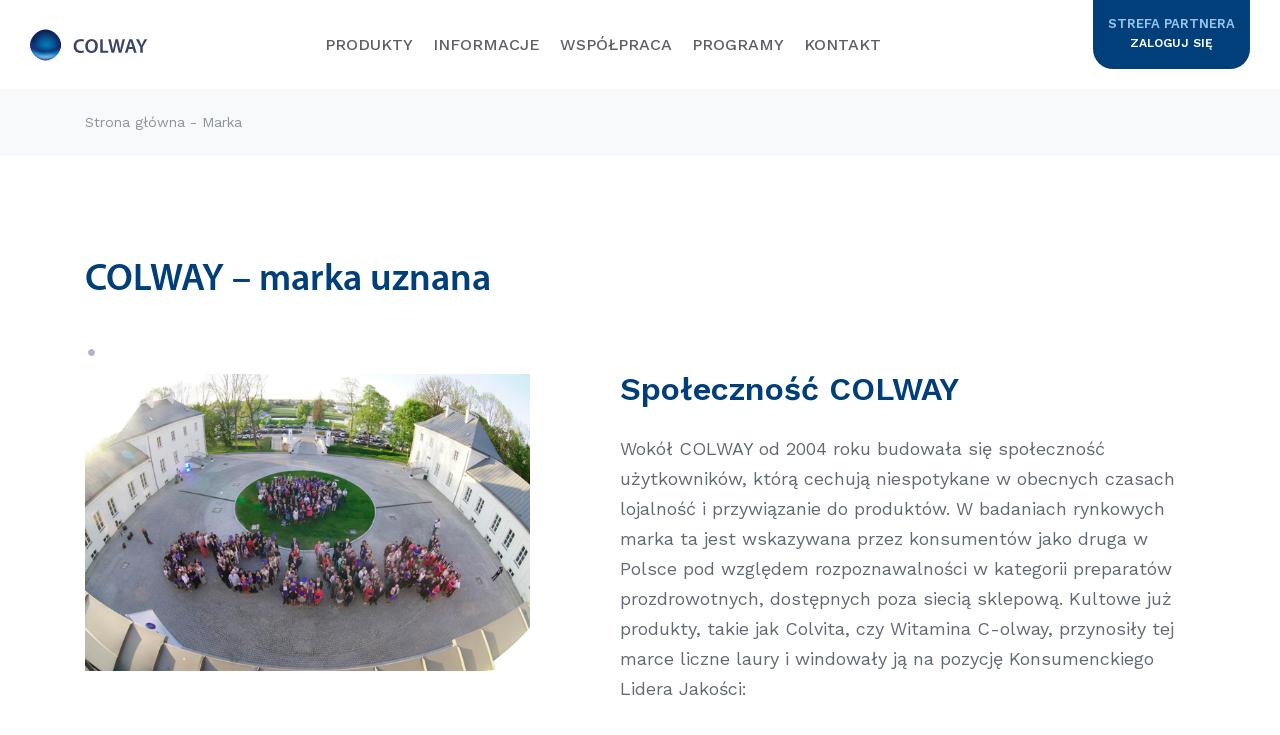

--- FILE ---
content_type: text/html; charset=UTF-8
request_url: https://colway.pl/marka/
body_size: 21168
content:
<!DOCTYPE html><html lang="pl-PL"><head><meta charset="UTF-8"><script>if(navigator.userAgent.match(/MSIE|Internet Explorer/i)||navigator.userAgent.match(/Trident\/7\..*?rv:11/i)){var href=document.location.href;if(!href.match(/[?&]nowprocket/)){if(href.indexOf("?")==-1){if(href.indexOf("#")==-1){document.location.href=href+"?nowprocket=1"}else{document.location.href=href.replace("#","?nowprocket=1#")}}else{if(href.indexOf("#")==-1){document.location.href=href+"&nowprocket=1"}else{document.location.href=href.replace("#","&nowprocket=1#")}}}}</script><script>(()=>{class RocketLazyLoadScripts{constructor(){this.v="2.0.4",this.userEvents=["keydown","keyup","mousedown","mouseup","mousemove","mouseover","mouseout","touchmove","touchstart","touchend","touchcancel","wheel","click","dblclick","input"],this.attributeEvents=["onblur","onclick","oncontextmenu","ondblclick","onfocus","onmousedown","onmouseenter","onmouseleave","onmousemove","onmouseout","onmouseover","onmouseup","onmousewheel","onscroll","onsubmit"]}async t(){this.i(),this.o(),/iP(ad|hone)/.test(navigator.userAgent)&&this.h(),this.u(),this.l(this),this.m(),this.k(this),this.p(this),this._(),await Promise.all([this.R(),this.L()]),this.lastBreath=Date.now(),this.S(this),this.P(),this.D(),this.O(),this.M(),await this.C(this.delayedScripts.normal),await this.C(this.delayedScripts.defer),await this.C(this.delayedScripts.async),await this.T(),await this.F(),await this.j(),await this.A(),window.dispatchEvent(new Event("rocket-allScriptsLoaded")),this.everythingLoaded=!0,this.lastTouchEnd&&await new Promise(t=>setTimeout(t,500-Date.now()+this.lastTouchEnd)),this.I(),this.H(),this.U(),this.W()}i(){this.CSPIssue=sessionStorage.getItem("rocketCSPIssue"),document.addEventListener("securitypolicyviolation",t=>{this.CSPIssue||"script-src-elem"!==t.violatedDirective||"data"!==t.blockedURI||(this.CSPIssue=!0,sessionStorage.setItem("rocketCSPIssue",!0))},{isRocket:!0})}o(){window.addEventListener("pageshow",t=>{this.persisted=t.persisted,this.realWindowLoadedFired=!0},{isRocket:!0}),window.addEventListener("pagehide",()=>{this.onFirstUserAction=null},{isRocket:!0})}h(){let t;function e(e){t=e}window.addEventListener("touchstart",e,{isRocket:!0}),window.addEventListener("touchend",function i(o){o.changedTouches[0]&&t.changedTouches[0]&&Math.abs(o.changedTouches[0].pageX-t.changedTouches[0].pageX)<10&&Math.abs(o.changedTouches[0].pageY-t.changedTouches[0].pageY)<10&&o.timeStamp-t.timeStamp<200&&(window.removeEventListener("touchstart",e,{isRocket:!0}),window.removeEventListener("touchend",i,{isRocket:!0}),"INPUT"===o.target.tagName&&"text"===o.target.type||(o.target.dispatchEvent(new TouchEvent("touchend",{target:o.target,bubbles:!0})),o.target.dispatchEvent(new MouseEvent("mouseover",{target:o.target,bubbles:!0})),o.target.dispatchEvent(new PointerEvent("click",{target:o.target,bubbles:!0,cancelable:!0,detail:1,clientX:o.changedTouches[0].clientX,clientY:o.changedTouches[0].clientY})),event.preventDefault()))},{isRocket:!0})}q(t){this.userActionTriggered||("mousemove"!==t.type||this.firstMousemoveIgnored?"keyup"===t.type||"mouseover"===t.type||"mouseout"===t.type||(this.userActionTriggered=!0,this.onFirstUserAction&&this.onFirstUserAction()):this.firstMousemoveIgnored=!0),"click"===t.type&&t.preventDefault(),t.stopPropagation(),t.stopImmediatePropagation(),"touchstart"===this.lastEvent&&"touchend"===t.type&&(this.lastTouchEnd=Date.now()),"click"===t.type&&(this.lastTouchEnd=0),this.lastEvent=t.type,t.composedPath&&t.composedPath()[0].getRootNode()instanceof ShadowRoot&&(t.rocketTarget=t.composedPath()[0]),this.savedUserEvents.push(t)}u(){this.savedUserEvents=[],this.userEventHandler=this.q.bind(this),this.userEvents.forEach(t=>window.addEventListener(t,this.userEventHandler,{passive:!1,isRocket:!0})),document.addEventListener("visibilitychange",this.userEventHandler,{isRocket:!0})}U(){this.userEvents.forEach(t=>window.removeEventListener(t,this.userEventHandler,{passive:!1,isRocket:!0})),document.removeEventListener("visibilitychange",this.userEventHandler,{isRocket:!0}),this.savedUserEvents.forEach(t=>{(t.rocketTarget||t.target).dispatchEvent(new window[t.constructor.name](t.type,t))})}m(){const t="return false",e=Array.from(this.attributeEvents,t=>"data-rocket-"+t),i="["+this.attributeEvents.join("],[")+"]",o="[data-rocket-"+this.attributeEvents.join("],[data-rocket-")+"]",s=(e,i,o)=>{o&&o!==t&&(e.setAttribute("data-rocket-"+i,o),e["rocket"+i]=new Function("event",o),e.setAttribute(i,t))};new MutationObserver(t=>{for(const n of t)"attributes"===n.type&&(n.attributeName.startsWith("data-rocket-")||this.everythingLoaded?n.attributeName.startsWith("data-rocket-")&&this.everythingLoaded&&this.N(n.target,n.attributeName.substring(12)):s(n.target,n.attributeName,n.target.getAttribute(n.attributeName))),"childList"===n.type&&n.addedNodes.forEach(t=>{if(t.nodeType===Node.ELEMENT_NODE)if(this.everythingLoaded)for(const i of[t,...t.querySelectorAll(o)])for(const t of i.getAttributeNames())e.includes(t)&&this.N(i,t.substring(12));else for(const e of[t,...t.querySelectorAll(i)])for(const t of e.getAttributeNames())this.attributeEvents.includes(t)&&s(e,t,e.getAttribute(t))})}).observe(document,{subtree:!0,childList:!0,attributeFilter:[...this.attributeEvents,...e]})}I(){this.attributeEvents.forEach(t=>{document.querySelectorAll("[data-rocket-"+t+"]").forEach(e=>{this.N(e,t)})})}N(t,e){const i=t.getAttribute("data-rocket-"+e);i&&(t.setAttribute(e,i),t.removeAttribute("data-rocket-"+e))}k(t){Object.defineProperty(HTMLElement.prototype,"onclick",{get(){return this.rocketonclick||null},set(e){this.rocketonclick=e,this.setAttribute(t.everythingLoaded?"onclick":"data-rocket-onclick","this.rocketonclick(event)")}})}S(t){function e(e,i){let o=e[i];e[i]=null,Object.defineProperty(e,i,{get:()=>o,set(s){t.everythingLoaded?o=s:e["rocket"+i]=o=s}})}e(document,"onreadystatechange"),e(window,"onload"),e(window,"onpageshow");try{Object.defineProperty(document,"readyState",{get:()=>t.rocketReadyState,set(e){t.rocketReadyState=e},configurable:!0}),document.readyState="loading"}catch(t){console.log("WPRocket DJE readyState conflict, bypassing")}}l(t){this.originalAddEventListener=EventTarget.prototype.addEventListener,this.originalRemoveEventListener=EventTarget.prototype.removeEventListener,this.savedEventListeners=[],EventTarget.prototype.addEventListener=function(e,i,o){o&&o.isRocket||!t.B(e,this)&&!t.userEvents.includes(e)||t.B(e,this)&&!t.userActionTriggered||e.startsWith("rocket-")||t.everythingLoaded?t.originalAddEventListener.call(this,e,i,o):(t.savedEventListeners.push({target:this,remove:!1,type:e,func:i,options:o}),"mouseenter"!==e&&"mouseleave"!==e||t.originalAddEventListener.call(this,e,t.savedUserEvents.push,o))},EventTarget.prototype.removeEventListener=function(e,i,o){o&&o.isRocket||!t.B(e,this)&&!t.userEvents.includes(e)||t.B(e,this)&&!t.userActionTriggered||e.startsWith("rocket-")||t.everythingLoaded?t.originalRemoveEventListener.call(this,e,i,o):t.savedEventListeners.push({target:this,remove:!0,type:e,func:i,options:o})}}J(t,e){this.savedEventListeners=this.savedEventListeners.filter(i=>{let o=i.type,s=i.target||window;return e!==o||t!==s||(this.B(o,s)&&(i.type="rocket-"+o),this.$(i),!1)})}H(){EventTarget.prototype.addEventListener=this.originalAddEventListener,EventTarget.prototype.removeEventListener=this.originalRemoveEventListener,this.savedEventListeners.forEach(t=>this.$(t))}$(t){t.remove?this.originalRemoveEventListener.call(t.target,t.type,t.func,t.options):this.originalAddEventListener.call(t.target,t.type,t.func,t.options)}p(t){let e;function i(e){return t.everythingLoaded?e:e.split(" ").map(t=>"load"===t||t.startsWith("load.")?"rocket-jquery-load":t).join(" ")}function o(o){function s(e){const s=o.fn[e];o.fn[e]=o.fn.init.prototype[e]=function(){return this[0]===window&&t.userActionTriggered&&("string"==typeof arguments[0]||arguments[0]instanceof String?arguments[0]=i(arguments[0]):"object"==typeof arguments[0]&&Object.keys(arguments[0]).forEach(t=>{const e=arguments[0][t];delete arguments[0][t],arguments[0][i(t)]=e})),s.apply(this,arguments),this}}if(o&&o.fn&&!t.allJQueries.includes(o)){const e={DOMContentLoaded:[],"rocket-DOMContentLoaded":[]};for(const t in e)document.addEventListener(t,()=>{e[t].forEach(t=>t())},{isRocket:!0});o.fn.ready=o.fn.init.prototype.ready=function(i){function s(){parseInt(o.fn.jquery)>2?setTimeout(()=>i.bind(document)(o)):i.bind(document)(o)}return"function"==typeof i&&(t.realDomReadyFired?!t.userActionTriggered||t.fauxDomReadyFired?s():e["rocket-DOMContentLoaded"].push(s):e.DOMContentLoaded.push(s)),o([])},s("on"),s("one"),s("off"),t.allJQueries.push(o)}e=o}t.allJQueries=[],o(window.jQuery),Object.defineProperty(window,"jQuery",{get:()=>e,set(t){o(t)}})}P(){const t=new Map;document.write=document.writeln=function(e){const i=document.currentScript,o=document.createRange(),s=i.parentElement;let n=t.get(i);void 0===n&&(n=i.nextSibling,t.set(i,n));const c=document.createDocumentFragment();o.setStart(c,0),c.appendChild(o.createContextualFragment(e)),s.insertBefore(c,n)}}async R(){return new Promise(t=>{this.userActionTriggered?t():this.onFirstUserAction=t})}async L(){return new Promise(t=>{document.addEventListener("DOMContentLoaded",()=>{this.realDomReadyFired=!0,t()},{isRocket:!0})})}async j(){return this.realWindowLoadedFired?Promise.resolve():new Promise(t=>{window.addEventListener("load",t,{isRocket:!0})})}M(){this.pendingScripts=[];this.scriptsMutationObserver=new MutationObserver(t=>{for(const e of t)e.addedNodes.forEach(t=>{"SCRIPT"!==t.tagName||t.noModule||t.isWPRocket||this.pendingScripts.push({script:t,promise:new Promise(e=>{const i=()=>{const i=this.pendingScripts.findIndex(e=>e.script===t);i>=0&&this.pendingScripts.splice(i,1),e()};t.addEventListener("load",i,{isRocket:!0}),t.addEventListener("error",i,{isRocket:!0}),setTimeout(i,1e3)})})})}),this.scriptsMutationObserver.observe(document,{childList:!0,subtree:!0})}async F(){await this.X(),this.pendingScripts.length?(await this.pendingScripts[0].promise,await this.F()):this.scriptsMutationObserver.disconnect()}D(){this.delayedScripts={normal:[],async:[],defer:[]},document.querySelectorAll("script[type$=rocketlazyloadscript]").forEach(t=>{t.hasAttribute("data-rocket-src")?t.hasAttribute("async")&&!1!==t.async?this.delayedScripts.async.push(t):t.hasAttribute("defer")&&!1!==t.defer||"module"===t.getAttribute("data-rocket-type")?this.delayedScripts.defer.push(t):this.delayedScripts.normal.push(t):this.delayedScripts.normal.push(t)})}async _(){await this.L();let t=[];document.querySelectorAll("script[type$=rocketlazyloadscript][data-rocket-src]").forEach(e=>{let i=e.getAttribute("data-rocket-src");if(i&&!i.startsWith("data:")){i.startsWith("//")&&(i=location.protocol+i);try{const o=new URL(i).origin;o!==location.origin&&t.push({src:o,crossOrigin:e.crossOrigin||"module"===e.getAttribute("data-rocket-type")})}catch(t){}}}),t=[...new Map(t.map(t=>[JSON.stringify(t),t])).values()],this.Y(t,"preconnect")}async G(t){if(await this.K(),!0!==t.noModule||!("noModule"in HTMLScriptElement.prototype))return new Promise(e=>{let i;function o(){(i||t).setAttribute("data-rocket-status","executed"),e()}try{if(navigator.userAgent.includes("Firefox/")||""===navigator.vendor||this.CSPIssue)i=document.createElement("script"),[...t.attributes].forEach(t=>{let e=t.nodeName;"type"!==e&&("data-rocket-type"===e&&(e="type"),"data-rocket-src"===e&&(e="src"),i.setAttribute(e,t.nodeValue))}),t.text&&(i.text=t.text),t.nonce&&(i.nonce=t.nonce),i.hasAttribute("src")?(i.addEventListener("load",o,{isRocket:!0}),i.addEventListener("error",()=>{i.setAttribute("data-rocket-status","failed-network"),e()},{isRocket:!0}),setTimeout(()=>{i.isConnected||e()},1)):(i.text=t.text,o()),i.isWPRocket=!0,t.parentNode.replaceChild(i,t);else{const i=t.getAttribute("data-rocket-type"),s=t.getAttribute("data-rocket-src");i?(t.type=i,t.removeAttribute("data-rocket-type")):t.removeAttribute("type"),t.addEventListener("load",o,{isRocket:!0}),t.addEventListener("error",i=>{this.CSPIssue&&i.target.src.startsWith("data:")?(console.log("WPRocket: CSP fallback activated"),t.removeAttribute("src"),this.G(t).then(e)):(t.setAttribute("data-rocket-status","failed-network"),e())},{isRocket:!0}),s?(t.fetchPriority="high",t.removeAttribute("data-rocket-src"),t.src=s):t.src="data:text/javascript;base64,"+window.btoa(unescape(encodeURIComponent(t.text)))}}catch(i){t.setAttribute("data-rocket-status","failed-transform"),e()}});t.setAttribute("data-rocket-status","skipped")}async C(t){const e=t.shift();return e?(e.isConnected&&await this.G(e),this.C(t)):Promise.resolve()}O(){this.Y([...this.delayedScripts.normal,...this.delayedScripts.defer,...this.delayedScripts.async],"preload")}Y(t,e){this.trash=this.trash||[];let i=!0;var o=document.createDocumentFragment();t.forEach(t=>{const s=t.getAttribute&&t.getAttribute("data-rocket-src")||t.src;if(s&&!s.startsWith("data:")){const n=document.createElement("link");n.href=s,n.rel=e,"preconnect"!==e&&(n.as="script",n.fetchPriority=i?"high":"low"),t.getAttribute&&"module"===t.getAttribute("data-rocket-type")&&(n.crossOrigin=!0),t.crossOrigin&&(n.crossOrigin=t.crossOrigin),t.integrity&&(n.integrity=t.integrity),t.nonce&&(n.nonce=t.nonce),o.appendChild(n),this.trash.push(n),i=!1}}),document.head.appendChild(o)}W(){this.trash.forEach(t=>t.remove())}async T(){try{document.readyState="interactive"}catch(t){}this.fauxDomReadyFired=!0;try{await this.K(),this.J(document,"readystatechange"),document.dispatchEvent(new Event("rocket-readystatechange")),await this.K(),document.rocketonreadystatechange&&document.rocketonreadystatechange(),await this.K(),this.J(document,"DOMContentLoaded"),document.dispatchEvent(new Event("rocket-DOMContentLoaded")),await this.K(),this.J(window,"DOMContentLoaded"),window.dispatchEvent(new Event("rocket-DOMContentLoaded"))}catch(t){console.error(t)}}async A(){try{document.readyState="complete"}catch(t){}try{await this.K(),this.J(document,"readystatechange"),document.dispatchEvent(new Event("rocket-readystatechange")),await this.K(),document.rocketonreadystatechange&&document.rocketonreadystatechange(),await this.K(),this.J(window,"load"),window.dispatchEvent(new Event("rocket-load")),await this.K(),window.rocketonload&&window.rocketonload(),await this.K(),this.allJQueries.forEach(t=>t(window).trigger("rocket-jquery-load")),await this.K(),this.J(window,"pageshow");const t=new Event("rocket-pageshow");t.persisted=this.persisted,window.dispatchEvent(t),await this.K(),window.rocketonpageshow&&window.rocketonpageshow({persisted:this.persisted})}catch(t){console.error(t)}}async K(){Date.now()-this.lastBreath>45&&(await this.X(),this.lastBreath=Date.now())}async X(){return document.hidden?new Promise(t=>setTimeout(t)):new Promise(t=>requestAnimationFrame(t))}B(t,e){return e===document&&"readystatechange"===t||(e===document&&"DOMContentLoaded"===t||(e===window&&"DOMContentLoaded"===t||(e===window&&"load"===t||e===window&&"pageshow"===t)))}static run(){(new RocketLazyLoadScripts).t()}}RocketLazyLoadScripts.run()})();</script><meta name="viewport" content="width=device-width, initial-scale=1, shrink-to-fit=no"><title>polska marka mlm</title><link crossorigin data-rocket-preconnect href="https://fonts.googleapis.com" rel="preconnect"><link data-rocket-preload as="style" href="https://fonts.googleapis.com/css?family=Work%20Sans%3A100%2C200%2C300%2C400%2C500%2C600%2C700%2C800%2C900%7CSource%20Sans%20Pro%3A200%2C200i%2C300%2C300i%2C400%2C400i%2C600%2C600i%2C700%2C700i%2C900%2C900i&#038;subset=latin-ext&#038;display=swap" rel="preload"><link href="https://fonts.googleapis.com/css?family=Work%20Sans%3A100%2C200%2C300%2C400%2C500%2C600%2C700%2C800%2C900%7CSource%20Sans%20Pro%3A200%2C200i%2C300%2C300i%2C400%2C400i%2C600%2C600i%2C700%2C700i%2C900%2C900i&#038;subset=latin-ext&#038;display=swap" media="print" onload="this.media=&#039;all&#039;" rel="stylesheet"><noscript><link rel="stylesheet" href="https://fonts.googleapis.com/css?family=Work%20Sans%3A100%2C200%2C300%2C400%2C500%2C600%2C700%2C800%2C900%7CSource%20Sans%20Pro%3A200%2C200i%2C300%2C300i%2C400%2C400i%2C600%2C600i%2C700%2C700i%2C900%2C900i&#038;subset=latin-ext&#038;display=swap"></noscript><link rel="preload" data-rocket-preload as="image" href="https://colway.pl/wp-content/uploads/2019/12/colway-janowo.jpg" fetchpriority="high"><meta name="description" content="COLWAY to polska marka od lat oferująca kultowe produkty oparte o kolagen naturalny. Wejdź i dowiedz się więcej..."><meta name="theme-color" content="#4285f4"><meta property="og:url" content="https://colway.pl/marka/"><meta property="og:type" content="website"><meta property="og:title" content="Marka"><meta property="og:image" content="https://colway.pl/wp-content/uploads/2021/01/colwayowe-SPA-rytual-pielegnacyjny-dla-mezczyzn.jpg"><meta property="og:description" content="COLWAY to polska marka od lat oferująca kultowe produkty oparte o kolagen naturalny. Wejdź i dowiedz się więcej..."><meta property="og:site_name" content="polska marka mlm"><meta property="og:locale" content="pl_PL"><link data-minify="1"
	rel="stylesheet"
	href="https://colway.pl/wp-content/cache/min/1/npm/swiper@11/swiper-bundle.min.css?ver=1765366262"
	/><script type="rocketlazyloadscript" data-minify="1" data-rocket-src="https://colway.pl/wp-content/cache/min/1/npm/swiper@11/swiper-bundle.min.js?ver=1765366263" data-rocket-defer defer></script><style>.menu_products
		{opacity: 0;}.menu_programs {opacity: 0;}#loader {    width: 100%;    height: 100%;    display: -ms-flexbox;    display: flex;    -ms-flex-pack: center;    justify-content: center;    -ms-flex-align: center;    align-items: center;    position: fixed;    top: 0;    left: 0;    overflow: hidden;    z-index: 999;    background-color: #fff;}h2 {font-size:36px;}.icoz {  display: block;  margin: 0 auto;  text-align: center;  width: 70px;  height: 70px;  position: relative;  z-index: 3;  top: 50%;  -webkit-transform: translateY(-50%);          transform: translateY(-50%);  -webkit-filter: url("#goo");          filter: url("#goo");}.icoz .circle {  background: #2086dc;  border-radius: 50%;  display: inline-block;  height: 70px;  width: 70px;  position: absolute;  top: 50%;  left: 50%;  -webkit-transform: translateX(-50%) translateY(-50%);          transform: translateX(-50%) translateY(-50%);  -webkit-transform-origin: 0%;          transform-origin: 0%;}.icoz .circle.circle-top {      height: 28.33333px;  width: 35.66667px;  -webkit-animation: blob-1-anim 3s cubic-bezier(0.77, 0, 0.175, 1) infinite;          animation: blob-1-anim 3s cubic-bezier(0.77, 0, 0.175, 1) infinite;  z-index: 0;  top: 0;}.icoz .circle.circle-bottom {      height: 28.33333px;  width: 35.66667px;  -webkit-animation: blob-2-anim 3s cubic-bezier(0.77, 0, 0.175, 1) infinite;          animation: blob-2-anim 3s cubic-bezier(0.77, 0, 0.175, 1) infinite;  z-index: 9;  bottom: 0px;}.icoz .st-arrow {  fill: #ffffff;  -webkit-animation: scrolly 3s cubic-bezier(0.77, 0, 0.175, 1) forwards infinite;          animation: scrolly 3s cubic-bezier(0.77, 0, 0.175, 1) forwards infinite;  -webkit-perspective: 9000px;          perspective: 9000px;  -webkit-transform: translateZ(0);          transform: translateZ(0);  -webkit-transform-origin: bottom;          transform-origin: bottom;}.icoz .svg {  z-index: 9;  position: relative;}@-webkit-keyframes blob-1-anim {  0% {    -webkit-transform: translateX(-50%) translateY(0);            transform: translateX(-50%) translateY(0);  }  14% {    -webkit-transform: translateX(-50%) translateY(-6px);            transform: translateX(-50%) translateY(-6px);  }  24% {    -webkit-transform: translateX(-50%) translateY(0);            transform: translateX(-50%) translateY(0);  }  100% {    -webkit-transform: translateX(-50%) translateY(0);            transform: translateX(-50%) translateY(0);  }}@keyframes blob-1-anim {  0% {    -webkit-transform: translateX(-50%) translateY(0);            transform: translateX(-50%) translateY(0);  }  14% {    -webkit-transform: translateX(-50%) translateY(-6px);            transform: translateX(-50%) translateY(-6px);  }  24% {    -webkit-transform: translateX(-50%) translateY(0);            transform: translateX(-50%) translateY(0);  }  100% {    -webkit-transform: translateX(-50%) translateY(0);            transform: translateX(-50%) translateY(0);  }}@-webkit-keyframes blob-2-anim {  0% {    -webkit-transform: scale(1) translate(-50%, 5px);            transform: scale(1) translate(-50%, 5px);  }  30% {    -webkit-transform: scale(1) translate(-50%, 5px);            transform: scale(1) translate(-50%, 5px);  }  70% {    -webkit-transform: scale(1) translate(-50%, 5px);            transform: scale(1) translate(-50%, 5px);  }  95% {    -webkit-transform: scale(1) translate(-50%, 13px);            transform: scale(1) translate(-50%, 13px);  }  100% {    -webkit-transform: scale(1) translate(-50%, 5px);            transform: scale(1) translate(-50%, 5px);  }}@keyframes blob-2-anim {  0% {    -webkit-transform: scale(1) translate(-50%, 5px);            transform: scale(1) translate(-50%, 5px);  }  30% {    -webkit-transform: scale(1) translate(-50%, 5px);            transform: scale(1) translate(-50%, 5px);  }  70% {    -webkit-transform: scale(1) translate(-50%, 5px);            transform: scale(1) translate(-50%, 5px);  }  95% {    -webkit-transform: scale(1) translate(-50%, 13px);            transform: scale(1) translate(-50%, 13px);  }  100% {    -webkit-transform: scale(1) translate(-50%, 5px);            transform: scale(1) translate(-50%, 5px);  }}@-webkit-keyframes scrolly {  0% {    -webkit-transform: translate3d(0, -150%, 0) rotateX(90deg) scale(0.5) skewX(3deg);            transform: translate3d(0, -150%, 0) rotateX(90deg) scale(0.5) skewX(3deg);  }  30% {    -webkit-transform: translate3d(0, 0, 0) rotateX(0deg) scale(1) skewX(0deg);            transform: translate3d(0, 0, 0) rotateX(0deg) scale(1) skewX(0deg);  }  70% {    -webkit-transform: translate3d(0, 0, 0) rotateX(0deg) scale(1) skewX(0deg);            transform: translate3d(0, 0, 0) rotateX(0deg) scale(1) skewX(0deg);  }  95% {    -webkit-transform: translate3d(0, 50%, 0) rotateX(-90deg) scale(0.5) skewX(-3deg);            transform: translate3d(0, 50%, 0) rotateX(-90deg) scale(0.5) skewX(-3deg);  }  100% {    -webkit-transform: translate3d(0, 50%, 0) rotateX(-90deg) scale(0.5) skewX(-3deg);            transform: translate3d(0, 50%, 0) rotateX(-90deg) scale(0.5) skewX(-3deg);  }}@keyframes scrolly {  0% {    -webkit-transform: translate3d(0, -150%, 0) rotateX(90deg) scale(0.5) skewX(3deg);            transform: translate3d(0, -150%, 0) rotateX(90deg) scale(0.5) skewX(3deg);  }  30% {    -webkit-transform: translate3d(0, 0, 0) rotateX(0deg) scale(1) skewX(0deg);            transform: translate3d(0, 0, 0) rotateX(0deg) scale(1) skewX(0deg);  }  70% {    -webkit-transform: translate3d(0, 0, 0) rotateX(0deg) scale(1) skewX(0deg);            transform: translate3d(0, 0, 0) rotateX(0deg) scale(1) skewX(0deg);  }  95% {    -webkit-transform: translate3d(0, 50%, 0) rotateX(-90deg) scale(0.5) skewX(-3deg);            transform: translate3d(0, 50%, 0) rotateX(-90deg) scale(0.5) skewX(-3deg);  }  100% {    -webkit-transform: translate3d(0, 50%, 0) rotateX(-90deg) scale(0.5) skewX(-3deg);            transform: translate3d(0, 50%, 0) rotateX(-90deg) scale(0.5) skewX(-3deg);  }}</style><meta name='robots' content='max-image-preview:large' /><style>img:is([sizes="auto" i], [sizes^="auto," i]) { contain-intrinsic-size: 3000px 1500px }</style><link rel="alternate" href="https://colway.pl/marka/" hreflang="pl" /><link rel="alternate" href="https://colway.pl/en/brand/" hreflang="en" /><link rel='stylesheet' id='wp-block-library-css' href='https://colway.pl/wp-includes/css/dist/block-library/style.min.css?ver=6.8.3' type='text/css' media='all' /><style id='classic-theme-styles-inline-css' type='text/css'>.wp-block-button__link{color:#fff;background-color:#32373c;border-radius:9999px;box-shadow:none;text-decoration:none;padding:calc(.667em + 2px) calc(1.333em + 2px);font-size:1.125em}.wp-block-file__button{background:#32373c;color:#fff;text-decoration:none}</style><style id='global-styles-inline-css' type='text/css'>:root{--wp--preset--aspect-ratio--square: 1;--wp--preset--aspect-ratio--4-3: 4/3;--wp--preset--aspect-ratio--3-4: 3/4;--wp--preset--aspect-ratio--3-2: 3/2;--wp--preset--aspect-ratio--2-3: 2/3;--wp--preset--aspect-ratio--16-9: 16/9;--wp--preset--aspect-ratio--9-16: 9/16;--wp--preset--color--black: #000000;--wp--preset--color--cyan-bluish-gray: #abb8c3;--wp--preset--color--white: #ffffff;--wp--preset--color--pale-pink: #f78da7;--wp--preset--color--vivid-red: #cf2e2e;--wp--preset--color--luminous-vivid-orange: #ff6900;--wp--preset--color--luminous-vivid-amber: #fcb900;--wp--preset--color--light-green-cyan: #7bdcb5;--wp--preset--color--vivid-green-cyan: #00d084;--wp--preset--color--pale-cyan-blue: #8ed1fc;--wp--preset--color--vivid-cyan-blue: #0693e3;--wp--preset--color--vivid-purple: #9b51e0;--wp--preset--gradient--vivid-cyan-blue-to-vivid-purple: linear-gradient(135deg,rgba(6,147,227,1) 0%,rgb(155,81,224) 100%);--wp--preset--gradient--light-green-cyan-to-vivid-green-cyan: linear-gradient(135deg,rgb(122,220,180) 0%,rgb(0,208,130) 100%);--wp--preset--gradient--luminous-vivid-amber-to-luminous-vivid-orange: linear-gradient(135deg,rgba(252,185,0,1) 0%,rgba(255,105,0,1) 100%);--wp--preset--gradient--luminous-vivid-orange-to-vivid-red: linear-gradient(135deg,rgba(255,105,0,1) 0%,rgb(207,46,46) 100%);--wp--preset--gradient--very-light-gray-to-cyan-bluish-gray: linear-gradient(135deg,rgb(238,238,238) 0%,rgb(169,184,195) 100%);--wp--preset--gradient--cool-to-warm-spectrum: linear-gradient(135deg,rgb(74,234,220) 0%,rgb(151,120,209) 20%,rgb(207,42,186) 40%,rgb(238,44,130) 60%,rgb(251,105,98) 80%,rgb(254,248,76) 100%);--wp--preset--gradient--blush-light-purple: linear-gradient(135deg,rgb(255,206,236) 0%,rgb(152,150,240) 100%);--wp--preset--gradient--blush-bordeaux: linear-gradient(135deg,rgb(254,205,165) 0%,rgb(254,45,45) 50%,rgb(107,0,62) 100%);--wp--preset--gradient--luminous-dusk: linear-gradient(135deg,rgb(255,203,112) 0%,rgb(199,81,192) 50%,rgb(65,88,208) 100%);--wp--preset--gradient--pale-ocean: linear-gradient(135deg,rgb(255,245,203) 0%,rgb(182,227,212) 50%,rgb(51,167,181) 100%);--wp--preset--gradient--electric-grass: linear-gradient(135deg,rgb(202,248,128) 0%,rgb(113,206,126) 100%);--wp--preset--gradient--midnight: linear-gradient(135deg,rgb(2,3,129) 0%,rgb(40,116,252) 100%);--wp--preset--font-size--small: 13px;--wp--preset--font-size--medium: 20px;--wp--preset--font-size--large: 36px;--wp--preset--font-size--x-large: 42px;--wp--preset--spacing--20: 0.44rem;--wp--preset--spacing--30: 0.67rem;--wp--preset--spacing--40: 1rem;--wp--preset--spacing--50: 1.5rem;--wp--preset--spacing--60: 2.25rem;--wp--preset--spacing--70: 3.38rem;--wp--preset--spacing--80: 5.06rem;--wp--preset--shadow--natural: 6px 6px 9px rgba(0, 0, 0, 0.2);--wp--preset--shadow--deep: 12px 12px 50px rgba(0, 0, 0, 0.4);--wp--preset--shadow--sharp: 6px 6px 0px rgba(0, 0, 0, 0.2);--wp--preset--shadow--outlined: 6px 6px 0px -3px rgba(255, 255, 255, 1), 6px 6px rgba(0, 0, 0, 1);--wp--preset--shadow--crisp: 6px 6px 0px rgba(0, 0, 0, 1);}:where(.is-layout-flex){gap: 0.5em;}:where(.is-layout-grid){gap: 0.5em;}body .is-layout-flex{display: flex;}.is-layout-flex{flex-wrap: wrap;align-items: center;}.is-layout-flex > :is(*, div){margin: 0;}body .is-layout-grid{display: grid;}.is-layout-grid > :is(*, div){margin: 0;}:where(.wp-block-columns.is-layout-flex){gap: 2em;}:where(.wp-block-columns.is-layout-grid){gap: 2em;}:where(.wp-block-post-template.is-layout-flex){gap: 1.25em;}:where(.wp-block-post-template.is-layout-grid){gap: 1.25em;}.has-black-color{color: var(--wp--preset--color--black) !important;}.has-cyan-bluish-gray-color{color: var(--wp--preset--color--cyan-bluish-gray) !important;}.has-white-color{color: var(--wp--preset--color--white) !important;}.has-pale-pink-color{color: var(--wp--preset--color--pale-pink) !important;}.has-vivid-red-color{color: var(--wp--preset--color--vivid-red) !important;}.has-luminous-vivid-orange-color{color: var(--wp--preset--color--luminous-vivid-orange) !important;}.has-luminous-vivid-amber-color{color: var(--wp--preset--color--luminous-vivid-amber) !important;}.has-light-green-cyan-color{color: var(--wp--preset--color--light-green-cyan) !important;}.has-vivid-green-cyan-color{color: var(--wp--preset--color--vivid-green-cyan) !important;}.has-pale-cyan-blue-color{color: var(--wp--preset--color--pale-cyan-blue) !important;}.has-vivid-cyan-blue-color{color: var(--wp--preset--color--vivid-cyan-blue) !important;}.has-vivid-purple-color{color: var(--wp--preset--color--vivid-purple) !important;}.has-black-background-color{background-color: var(--wp--preset--color--black) !important;}.has-cyan-bluish-gray-background-color{background-color: var(--wp--preset--color--cyan-bluish-gray) !important;}.has-white-background-color{background-color: var(--wp--preset--color--white) !important;}.has-pale-pink-background-color{background-color: var(--wp--preset--color--pale-pink) !important;}.has-vivid-red-background-color{background-color: var(--wp--preset--color--vivid-red) !important;}.has-luminous-vivid-orange-background-color{background-color: var(--wp--preset--color--luminous-vivid-orange) !important;}.has-luminous-vivid-amber-background-color{background-color: var(--wp--preset--color--luminous-vivid-amber) !important;}.has-light-green-cyan-background-color{background-color: var(--wp--preset--color--light-green-cyan) !important;}.has-vivid-green-cyan-background-color{background-color: var(--wp--preset--color--vivid-green-cyan) !important;}.has-pale-cyan-blue-background-color{background-color: var(--wp--preset--color--pale-cyan-blue) !important;}.has-vivid-cyan-blue-background-color{background-color: var(--wp--preset--color--vivid-cyan-blue) !important;}.has-vivid-purple-background-color{background-color: var(--wp--preset--color--vivid-purple) !important;}.has-black-border-color{border-color: var(--wp--preset--color--black) !important;}.has-cyan-bluish-gray-border-color{border-color: var(--wp--preset--color--cyan-bluish-gray) !important;}.has-white-border-color{border-color: var(--wp--preset--color--white) !important;}.has-pale-pink-border-color{border-color: var(--wp--preset--color--pale-pink) !important;}.has-vivid-red-border-color{border-color: var(--wp--preset--color--vivid-red) !important;}.has-luminous-vivid-orange-border-color{border-color: var(--wp--preset--color--luminous-vivid-orange) !important;}.has-luminous-vivid-amber-border-color{border-color: var(--wp--preset--color--luminous-vivid-amber) !important;}.has-light-green-cyan-border-color{border-color: var(--wp--preset--color--light-green-cyan) !important;}.has-vivid-green-cyan-border-color{border-color: var(--wp--preset--color--vivid-green-cyan) !important;}.has-pale-cyan-blue-border-color{border-color: var(--wp--preset--color--pale-cyan-blue) !important;}.has-vivid-cyan-blue-border-color{border-color: var(--wp--preset--color--vivid-cyan-blue) !important;}.has-vivid-purple-border-color{border-color: var(--wp--preset--color--vivid-purple) !important;}.has-vivid-cyan-blue-to-vivid-purple-gradient-background{background: var(--wp--preset--gradient--vivid-cyan-blue-to-vivid-purple) !important;}.has-light-green-cyan-to-vivid-green-cyan-gradient-background{background: var(--wp--preset--gradient--light-green-cyan-to-vivid-green-cyan) !important;}.has-luminous-vivid-amber-to-luminous-vivid-orange-gradient-background{background: var(--wp--preset--gradient--luminous-vivid-amber-to-luminous-vivid-orange) !important;}.has-luminous-vivid-orange-to-vivid-red-gradient-background{background: var(--wp--preset--gradient--luminous-vivid-orange-to-vivid-red) !important;}.has-very-light-gray-to-cyan-bluish-gray-gradient-background{background: var(--wp--preset--gradient--very-light-gray-to-cyan-bluish-gray) !important;}.has-cool-to-warm-spectrum-gradient-background{background: var(--wp--preset--gradient--cool-to-warm-spectrum) !important;}.has-blush-light-purple-gradient-background{background: var(--wp--preset--gradient--blush-light-purple) !important;}.has-blush-bordeaux-gradient-background{background: var(--wp--preset--gradient--blush-bordeaux) !important;}.has-luminous-dusk-gradient-background{background: var(--wp--preset--gradient--luminous-dusk) !important;}.has-pale-ocean-gradient-background{background: var(--wp--preset--gradient--pale-ocean) !important;}.has-electric-grass-gradient-background{background: var(--wp--preset--gradient--electric-grass) !important;}.has-midnight-gradient-background{background: var(--wp--preset--gradient--midnight) !important;}.has-small-font-size{font-size: var(--wp--preset--font-size--small) !important;}.has-medium-font-size{font-size: var(--wp--preset--font-size--medium) !important;}.has-large-font-size{font-size: var(--wp--preset--font-size--large) !important;}.has-x-large-font-size{font-size: var(--wp--preset--font-size--x-large) !important;}:where(.wp-block-post-template.is-layout-flex){gap: 1.25em;}:where(.wp-block-post-template.is-layout-grid){gap: 1.25em;}:where(.wp-block-columns.is-layout-flex){gap: 2em;}:where(.wp-block-columns.is-layout-grid){gap: 2em;}:root :where(.wp-block-pullquote){font-size: 1.5em;line-height: 1.6;}</style><link data-minify="1" rel='stylesheet' id='mailerlite_forms.css-css' href='https://colway.pl/wp-content/cache/min/1/wp-content/plugins/official-mailerlite-sign-up-forms/assets/css/mailerlite_forms.css?ver=1768980284' type='text/css' media='all' /><link data-minify="1" rel='stylesheet' id='app-css' href='https://colway.pl/wp-content/cache/min/1/wp-content/themes/thesigner/dist/css/app.css?ver=1765366262' type='text/css' media='all' /><link data-minify="1" rel='stylesheet' id='stylecss-css' href='https://colway.pl/wp-content/cache/min/1/wp-content/themes/thesigner/dist/css/style.css?ver=1765366262' type='text/css' media='all' /><link data-minify="1" rel='stylesheet' id='animatecss-css' href='https://colway.pl/wp-content/cache/min/1/wp-content/themes/thesigner/src/css/lib/animate.css?ver=1765366262' type='text/css' media='all' /><link rel='stylesheet' id='fancyboxcss-css' href='https://colway.pl/wp-content/themes/thesigner/src/css/lib/jquery.fancybox.min.css?ver=1.0' type='text/css' media='all' /><link data-minify="1" rel='stylesheet' id='aoecss-css' href='https://colway.pl/wp-content/cache/min/1/wp-content/themes/thesigner/src/aoe/aoe.css?ver=1765366262' type='text/css' media='all' /><style id='rocket-lazyload-inline-css' type='text/css'>.rll-youtube-player{position:relative;padding-bottom:56.23%;height:0;overflow:hidden;max-width:100%;}.rll-youtube-player:focus-within{outline: 2px solid currentColor;outline-offset: 5px;}.rll-youtube-player iframe{position:absolute;top:0;left:0;width:100%;height:100%;z-index:100;background:0 0}.rll-youtube-player img{bottom:0;display:block;left:0;margin:auto;max-width:100%;width:100%;position:absolute;right:0;top:0;border:none;height:auto;-webkit-transition:.4s all;-moz-transition:.4s all;transition:.4s all}.rll-youtube-player img:hover{-webkit-filter:brightness(75%)}.rll-youtube-player .play{height:100%;width:100%;left:0;top:0;position:absolute;background:url(https://colway.pl/wp-content/plugins/wp-rocket/assets/img/youtube.png) no-repeat center;background-color: transparent !important;cursor:pointer;border:none;}</style><script type="text/javascript" src="https://colway.pl/wp-content/themes/thesigner/src/js/lib/jquery.fancybox.min.js?ver=6.8.3" id="fancyboxjs-js" data-rocket-defer defer></script><link rel="canonical" href="https://colway.pl/marka/" /><link rel='shortlink' href='https://colway.pl/?p=3967' /><script type="rocketlazyloadscript">            (function(w,d,e,u,f,l,n){w[f]=w[f]||function(){(w[f].q=w[f].q||[])
                .push(arguments);},l=d.createElement(e),l.async=1,l.src=u,
                n=d.getElementsByTagName(e)[0],n.parentNode.insertBefore(l,n);})
            (window,document,'script','https://assets.mailerlite.com/js/universal.js','ml');            ml('account', '1235710');            ml('enablePopups', false);        </script><script type="rocketlazyloadscript" data-rocket-type="text/javascript" data-rocket-src="//script.crazyegg.com/pages/scripts/0103/2963.js" async="async"></script><link rel="icon" href="https://colway.pl/wp-content/uploads/2019/10/cropped-logo-footer-32x32.png" sizes="32x32" /><link rel="icon" href="https://colway.pl/wp-content/uploads/2019/10/cropped-logo-footer-192x192.png" sizes="192x192" /><link rel="apple-touch-icon" href="https://colway.pl/wp-content/uploads/2019/10/cropped-logo-footer-180x180.png" /><meta name="msapplication-TileImage" content="https://colway.pl/wp-content/uploads/2019/10/cropped-logo-footer-270x270.png" /><style type="text/css" id="wp-custom-css">#mlb2-33759109.ml-form-embedContainer .ml-form-embedWrapper .ml-form-embedBody .ml-form-embedContent h4, #mlb2-33759109.ml-form-embedContainer .ml-form-embedWrapper .ml-form-embedBody .ml-form-embedContent p:last-child, #mlb2-33759109.ml-form-embedContainer .ml-form-embedWrapper .ml-form-embedBody .ml-form-checkboxRow label p, #mlb2-33759109.ml-form-embedContainer .ml-form-embedWrapper .ml-form-embedBody .ml-form-checkboxRow label p:last-child {color: #fff!important;}</style><noscript><style id="rocket-lazyload-nojs-css">.rll-youtube-player, [data-lazy-src]{display:none !important;}</style></noscript><style id="rocket-lazyrender-inline-css">[data-wpr-lazyrender] {content-visibility: auto;}</style><meta name="generator" content="WP Rocket 3.20.0.3" data-wpr-features="wpr_delay_js wpr_defer_js wpr_minify_js wpr_lazyload_images wpr_lazyload_iframes wpr_preconnect_external_domains wpr_automatic_lazy_rendering wpr_oci wpr_image_dimensions wpr_minify_css wpr_desktop" /></head><body class="wp-singular page-template page-template-template-brand page-template-template-brand-php page page-id-3967 wp-theme-thesigner"><noscript><p>Do pelnego funkcjonowania witryny potrzebny jest JavaScript.</p><p>This page needs JavaScript activated to work properly.</p><style>noscript {position: fixed;z-index: 123;background: #f00;text-align: center;width: 100%;display: block;padding: 20px 20px;width: 250px;bottom: 0;right: 0}.owl-carousel {display: block;}#loader{display: none;}</style></noscript><div  id="loader"></div><script type="rocketlazyloadscript" async data-rocket-src="https://www.googletagmanager.com/gtag/js?id=UA-154601198-1"></script><script type="rocketlazyloadscript">  window.dataLayer = window.dataLayer || [];  function gtag(){dataLayer.push(arguments);}  gtag('js', new Date());  gtag('config', 'UA-154601198-1');</script><header  class="header nav_page headroom" role="banner"><div  class="grid"><a class="header__branding" href="https://colway.pl"><img width="118" height="32" src="https://colway.pl/wp-content/themes/thesigner/dist/img/logo.png" alt="Colway"></a><nav class="header__nav" role="navigation"><ul id="menu-menu" class="menu"><li id="menu-item-560" class="animation_menu menu-item menu-item-type-post_type menu-item-object-page menu-item-has-children menu-item-560"><a href="https://colway.pl/produkty/">Produkty</a><ul class="sub-menu"><li id="menu-item-12155" class="menu-item menu-item-type-taxonomy menu-item-object-kategoria menu-item-12155"><a href="https://colway.pl/kategoria/kolageny/">Kolageny</a></li><li id="menu-item-3977" class="menu-item menu-item-type-taxonomy menu-item-object-kategoria menu-item-3977"><a href="https://colway.pl/kategoria/zlota-linia-atelo/">Złota Linia Atelo</a></li><li id="menu-item-3978" class="menu-item menu-item-type-taxonomy menu-item-object-kategoria menu-item-3978"><a href="https://colway.pl/kategoria/kosmetyki/">Linia Klasyczna</a></li><li id="menu-item-3979" class="menu-item menu-item-type-taxonomy menu-item-object-kategoria menu-item-3979"><a href="https://colway.pl/kategoria/linia-diamentowa/">Linia Diamentowa</a></li><li id="menu-item-3980" class="menu-item menu-item-type-taxonomy menu-item-object-kategoria menu-item-3980"><a href="https://colway.pl/kategoria/suplementy/">Suplementy</a></li><li id="menu-item-12156" class="menu-item menu-item-type-taxonomy menu-item-object-kategoria menu-item-12156"><a href="https://colway.pl/kategoria/colway-international/">Colway International</a></li><li id="menu-item-12157" class="menu-item menu-item-type-post_type menu-item-object-page menu-item-12157"><a href="https://colway.pl/cennik/">Cennik</a></li></ul></li><li id="menu-item-565" class="menu-item menu-item-type-post_type menu-item-object-page current-menu-ancestor current-menu-parent current_page_parent current_page_ancestor menu-item-has-children menu-item-565"><a href="https://colway.pl/informacje/">Informacje</a><ul class="sub-menu"><li id="menu-item-3969" class="menu-item menu-item-type-post_type menu-item-object-page current-menu-item page_item page-item-3967 current_page_item menu-item-3969"><a href="https://colway.pl/marka/" aria-current="page">Marka</a></li><li id="menu-item-1968" class="menu-item menu-item-type-post_type menu-item-object-page menu-item-1968"><a href="https://colway.pl/informacje/nowiny/">Nowiny</a></li><li id="menu-item-12034" class="menu-item menu-item-type-custom menu-item-object-custom menu-item-12034"><a href="https://www.youtube.com/user/ColwayPolska">Filmy</a></li><li id="menu-item-1967" class="menu-item menu-item-type-post_type menu-item-object-page menu-item-1967"><a href="https://colway.pl/informacje/zdjecia/">Galeria zdjęć</a></li><li id="menu-item-6244" class="menu-item menu-item-type-post_type menu-item-object-page menu-item-6244"><a href="https://colway.pl/informacje/materialy-do-pobrania/">Materiały do pobrania</a></li><li id="menu-item-10152" class="menu-item menu-item-type-post_type menu-item-object-page menu-item-10152"><a href="https://colway.pl/programy/ubezpieczenia-klubu-colway/">Ubezpieczenia Klubu COLWAY</a></li></ul></li><li id="menu-item-561" class="menu-item menu-item-type-post_type menu-item-object-page menu-item-561"><a href="https://colway.pl/wspolpraca-stara/">Współpraca</a></li><li id="menu-item-7807" class="animation_menu_programs menu-item menu-item-type-post_type menu-item-object-page menu-item-7807"><a href="https://colway.pl/programy/">Programy</a></li><li id="menu-item-563" class="menu-item menu-item-type-post_type menu-item-object-page menu-item-563"><a href="https://colway.pl/kontakt/">Kontakt</a></li><li id="menu-item-9408-en" class="lang-item lang-item-138 lang-item-en lang-item-first menu-item menu-item-type-custom menu-item-object-custom menu-item-9408-en"><a href="https://colway.pl/en/brand/" hreflang="en-GB" lang="en-GB"><img src="data:image/svg+xml,%3Csvg%20xmlns='http://www.w3.org/2000/svg'%20viewBox='0%200%2016%2011'%3E%3C/svg%3E" alt="English" width="16" height="11" style="width: 16px; height: 11px;" data-lazy-src="" /><noscript><img src="[data-uri]" alt="English" width="16" height="11" style="width: 16px; height: 11px;" /></noscript></a></li></ul><div style="display: none;" class="menu__toggle"><svg xmlns="http://www.w3.org/2000/svg" viewBox="0 0 70 30"><path d="M0,5H62c13,0,6,28-4,18L35,0" /><path d="M0,15H70" /><path d="M0,25H62c13,0,6-28-4-18L35,30" /></svg></div></nav><div class="nav_right"><a rel="nofollow" target="_blank" href="https://sklep.colway.pl/index.php?route=account/login" class="account"><div class="account_person"><svg xmlns="http://www.w3.org/2000/svg" width="33" height="39" viewBox="0 0 33 39"><g><g><g><g><path fill="#fff" d="M10.408 8.932c0-.024.008-.047.008-.063.263-5.73 4.33-6.345 6.072-6.345h.096c2.157.048 5.825.927 6.072 6.345 0 .024 0 .047.008.063.008.056.568 5.49-1.973 8.35-1.007 1.135-2.35 1.694-4.115 1.71h-.08c-1.758-.016-3.108-.575-4.107-1.71-2.533-2.844-1.99-8.302-1.981-8.35zm6 12.217h.256c2.34-.04 4.235-.863 5.633-2.437 3.076-3.467 2.565-9.412 2.509-9.98-.2-4.258-2.214-6.295-3.875-7.246C19.692.775 18.246.39 16.63.359h-.135c-.887 0-2.629.144-4.299 1.095-1.678.95-3.723 2.988-3.923 7.279-.056.567-.567 6.512 2.51 9.98 1.39 1.573 3.283 2.396 5.624 2.436z"/></g><g><path fill="#fff" d="M32.956 31.009v-.024c0-.064-.008-.128-.008-.2-.048-1.582-.152-5.281-3.62-6.464l-.08-.024c-3.603-.919-6.6-2.996-6.632-3.02a1.078 1.078 0 1 0-1.238 1.766c.136.096 3.316 2.309 7.295 3.332 1.862.663 2.07 2.652 2.125 4.474 0 .072 0 .136.008.2.008.719-.04 1.83-.168 2.469-1.294.735-6.368 3.276-14.086 3.276-7.686 0-12.792-2.55-14.094-3.284-.128-.64-.184-1.75-.168-2.47 0-.063.008-.127.008-.199.056-1.822.263-3.811 2.125-4.474 3.98-1.023 7.16-3.244 7.295-3.332a1.077 1.077 0 1 0-1.238-1.766c-.032.024-3.013 2.101-6.632 3.02a1.005 1.005 0 0 0-.08.024C.3 25.503.196 29.203.148 30.777c0 .072 0 .136-.008.2v.024c-.008.415-.016 2.549.408 3.62.08.207.224.383.415.503.24.16 5.985 3.82 15.597 3.82 9.612 0 15.357-3.668 15.597-3.82a1.07 1.07 0 0 0 .415-.504c.4-1.062.392-3.196.384-3.611z"/></g></g></g></g></svg></div><div class="account_login"><div class="account_login_up">STREFA PARTNERA</div><div class="account_login_down">ZALOGUJ SIĘ<svg xmlns="http://www.w3.org/2000/svg" width="12" height="10" viewBox="0 0 12 10"><g><g><g><path fill="none" stroke="#97c4ea" stroke-linecap="round" stroke-miterlimit="50" stroke-width="1.5" d="M1.216 5.052h9.548"/></g><g><path fill="none" stroke="#97c4ea" stroke-linecap="round" stroke-linejoin="round" stroke-miterlimit="50" stroke-width="1.5" d="M7.378 1.323v0l3.666 3.667v0L7.378 8.656v0"/></g></g></g></svg></div></div></a><div class="social_header"><a rel="nofollow" target="_blank" href="https://pl-pl.facebook.com/ColwayOfficialFanpage/"><img width="9" height="15" src="https://colway.pl/wp-content/uploads/2019/09/Path_137.png" alt="" class="img-fluid"></a><a rel="nofollow" target="_blank" href="https://www.instagram.com/colway_official/"><img width="15" height="15" src="https://colway.pl/wp-content/uploads/2019/09/3-layers.png" alt="" class="img-fluid"></a><a rel="nofollow" target="_blank" href="https://www.youtube.com/channel/UCgTER1gXeI5yqY_NpqeRSAw"><img width="21" height="15" src="https://colway.pl/wp-content/uploads/2019/09/2-layers.png" alt="" class="img-fluid"></a></div></div></div></header><div  class="menu_products"><div  class="container_sm"><div  class="row"><div class="col-lg-12"><h4 class="menu_product_h4">Kategoria</h4></div></div><div  class="row menu_row_10"><div class="col-two-half"><a href="https://colway.pl/kategoria/kolageny/" class="menu_taxonomy" style="background-color: #174076"><div class="wrap_menu_taxonomy"><div class="menu_taxonomy_title">                        	Kolageny		                    </div><img width="600" height="800" data-aoe="popInBottom" src="https://colway.pl/wp-content/uploads/2024/07/kolagen-naturalny-colway-2.png" alt="" class="img-fluid"></div></a></div><div class="col-two-half"><a href="https://colway.pl/kategoria/zlota-linia-atelo/" class="menu_taxonomy" style="background-color: #e0c179"><div class="wrap_menu_taxonomy"><div class="menu_taxonomy_title">                        	Złota Linia Atelo		                    </div><img width="600" height="800" data-aoe="popInBottom" src="https://colway.pl/wp-content/uploads/2024/12/atelomaska-colway.png" alt="" class="img-fluid"></div></a></div><div class="col-two-half"><a href="https://colway.pl/kategoria/kosmetyki/" class="menu_taxonomy" style="background-color: #d0d2d5"><div class="wrap_menu_taxonomy"><div class="menu_taxonomy_title">                        	Linia Klasyczna		                    </div><img width="600" height="800" data-aoe="popInBottom" src="https://colway.pl/wp-content/uploads/2024/07/linia-klasyczna-colway.png" alt="" class="img-fluid"></div></a></div><div class="col-two-half"><a href="https://colway.pl/kategoria/linia-diamentowa/" class="menu_taxonomy" style="background-color: #2086dc"><div class="wrap_menu_taxonomy"><div class="menu_taxonomy_title">                        	Linia Diamentowa		                    </div><img width="170" height="155" data-aoe="popInBottom" src="https://colway.pl/wp-content/uploads/2019/11/blue-diamond-cream-colway-krem.png" alt="" class="img-fluid"></div></a></div><div class="col-two-half"><a href="https://colway.pl/kategoria/suplementy/" class="menu_taxonomy" style="background-color: #3a732f"><div class="wrap_menu_taxonomy"><div class="menu_taxonomy_title">                        	Suplementy		                    </div><img width="445" height="445" data-aoe="popInBottom" src="https://colway.pl/wp-content/uploads/2021/11/WIT_C_OLWAY_445x445.png" alt="" class="img-fluid"></div></a></div></div><div  class="submenu_products"><div  class="row"><div class="col-40"><div  class="row"><div class="col-lg-12"><div class="submenu_products_title">Zastosowanie	        </div></div></div><div  class="row"><div class="col-lg-4"><a href="https://colway.pl/produkty/#usage" class="usage_title">        				NAWILŻENIE					        </a></div><div class="col-lg-4"><a href="https://colway.pl/produkty/#usage" class="usage_title">        				SUMPLEMENTY					        </a></div><div class="col-lg-4"><a href="https://colway.pl/produkty/#usage" class="usage_title">        				Suplementacja					        </a></div><div class="col-lg-4"><a href="https://colway.pl/produkty/#usage" class="usage_title">        				OCZYSZCZENIE					        </a></div><div class="col-lg-4"><a href="https://colway.pl/produkty/#usage" class="usage_title">        				REGENERACJA					        </a></div><div class="col-lg-4"><a href="https://colway.pl/produkty/#usage" class="usage_title">        				ODŻYWIENIE					        </a></div><div class="col-lg-4"><a href="https://colway.pl/produkty/#usage" class="usage_title">        				ODMŁODZENIE					        </a></div><div class="col-lg-4"><a href="https://colway.pl/produkty/#usage" class="usage_title">        				UJĘDRNIENIE					        </a></div></div></div><div class="col-60"><div  class="row"><div class="col-lg-8"><div class="price_list_menu" style="background-image: url(https://colway.pl/wp-content/uploads/2019/11/menu.png); min-height: 95px; padding: 20px"><a href="https://colway.pl/produkty/cennik/" class="btn_price">SPRAWDŹ CENNIK</a></div></div><div class="col-lg-4"><a href="https://colway.pl/kategoria/colway-international/" class="menu_taxonomy" style="background-color: #e0c1c5; margin-left: -7px;"><div class="wrap_menu_taxonomy"><div class="menu_taxonomy_title">                        	Colway International							                    </div><img width="383" height="383" data-aoe="popInBottom" src="https://colway.pl/wp-content/uploads/2024/12/colway-international.png" alt="" class="img-fluid img__international"></div></a></div></div></div></div></div><div  class="menu_list_product"><div class="row"><div class="col-two-half"><div class="menu_list_tax">        					Kolageny	        </div><a href="https://colway.pl/produkty/kolagen-diamentowy/" class="menu_list_p">   								Kolagen Diamentowy		   </a><a href="https://colway.pl/produkty/kolagen-vege-colway/" class="menu_list_p">   								Kolagen Vege		   </a><a href="https://colway.pl/produkty/kolagen-platinum/" class="menu_list_p">   								Kolagen Naturalny Platinum		   </a><a href="https://colway.pl/produkty/kolagen-naturalny-silver/" class="menu_list_p">   								Kolagen Naturalny Silver		   </a><a href="https://colway.pl/produkty/kolagen-graphite/" class="menu_list_p">   								Kolagen Naturalny Graphite		   </a><a href="https://colway.pl/produkty/atelokolagen/" class="menu_list_p">   								Atelokolagen Złoty		   </a></div><div class="col-two-half"><div class="menu_list_tax">        					Złota Linia Atelo	        </div><a href="https://colway.pl/produkty/zloty-zestaw-atelo-colway/" class="menu_list_p">   								Złoty Zestaw ATELO – COLWAY		   </a><a href="https://colway.pl/produkty/ateloserum/" class="menu_list_p">   								Ateloserum		   </a><a href="https://colway.pl/produkty/ateloplyn-do-demakijazu/" class="menu_list_p">   								Atelopłyn do Demakijażu		   </a><a href="https://colway.pl/produkty/atelomaska-na-noc/" class="menu_list_p">   								Atelomaska na Noc		   </a><a href="https://colway.pl/produkty/atelokrem-mc2/" class="menu_list_p">   								Atelokrem MC2		   </a><a href="https://colway.pl/produkty/atelokolagen/" class="menu_list_p">   								Atelokolagen Złoty		   </a><a href="https://colway.pl/produkty/atelowoda-komorkowa/" class="menu_list_p">   								Atelowoda Komórkowa		   </a></div><div class="col-two-half"><div class="menu_list_tax">        					Linia Klasyczna	        </div><a href="https://colway.pl/produkty/krem-do-rak/" class="menu_list_p">   								Krem do Rąk		   </a><a href="https://colway.pl/produkty/colaceum2/" class="menu_list_p">   								Colaceum		   </a><a href="https://colway.pl/produkty/kolagenowy-balsam-do-ciala/" class="menu_list_p">   								Kolagenowy Balsam do Ciała		   </a><a href="https://colway.pl/produkty/odzywka-wzmacniajaca-wlosy/" class="menu_list_p">   								Odżywka Wzmacniająca Włosy		   </a><a href="https://colway.pl/produkty/szampon-wzmacniajacy-wlosy/" class="menu_list_p">   								Szampon Wzmacniający Włosy		   </a><a href="https://colway.pl/produkty/emulsja-do-twarzy-spf50/" class="menu_list_p">   								Emulsja do Twarzy SPF 50		   </a><a href="https://colway.pl/produkty/kolagenowy-zel-do-mycia/" class="menu_list_p">   								Kolagenowy Żel do Mycia		   </a></div><div class="col-two-half"><div class="menu_list_tax">        					Linia Diamentowa	        </div><a href="https://colway.pl/produkty/serum-diamentowe/" class="menu_list_p">   								Serum Diamentowe		   </a><a href="https://colway.pl/produkty/krem-bialy-diament/" class="menu_list_p">   								Krem Biały Diament		   </a><a href="https://colway.pl/produkty/krem-pod-oczy-blue-diamond/" class="menu_list_p">   								Krem pod Oczy Blue Diamond		   </a><a href="https://colway.pl/produkty/kolagen-diamentowy/" class="menu_list_p">   								Kolagen Diamentowy		   </a><a href="https://colway.pl/produkty/blue-diamond-cream/" class="menu_list_p">   								Blue Diamond Cream		   </a><a href="https://colway.pl/produkty/blue-diamond-peeling/" class="menu_list_p">   								Blue Diamond Peeling		   </a></div><div class="col-two-half"><div class="menu_list_tax">        					Suplementy	        </div><a href="https://colway.pl/produkty/greenscol/" class="menu_list_p">   								GreensCol		   </a><a href="https://colway.pl/produkty/magnesium-complex/" class="menu_list_p">   								Magnesium Complex		   </a><a href="https://colway.pl/produkty/fungicol/" class="menu_list_p">   								FungiCol		   </a><a href="https://colway.pl/produkty/synbiocol/" class="menu_list_p">   								SynbioCol		   </a><a href="https://colway.pl/produkty/colmega/" class="menu_list_p">   								ColMega		   </a><a href="https://colway.pl/produkty/colgenium/" class="menu_list_p">   								Colgenium		   </a><a href="https://colway.pl/produkty/collaceina/" class="menu_list_p">   								Collaceina		   </a><a href="https://colway.pl/produkty/lunacol/" class="menu_list_p">   								Lunacol		   </a><a href="https://colway.pl/produkty/colvita/" class="menu_list_p">   								Colvita		   </a><a href="https://colway.pl/produkty/witamina-c-olway/" class="menu_list_p">   								Witamina C-OLWAY		   </a><a href="https://colway.pl/produkty/axanta/" class="menu_list_p">   								Axanta		   </a><a href="https://colway.pl/produkty/coldeka/" class="menu_list_p">   								ColDeKa		   </a><a href="https://colway.pl/produkty/detocol/" class="menu_list_p">   								DetoCol		   </a><a href="https://colway.pl/produkty/babycol/" class="menu_list_p">   								BabyCol		   </a></div></div></div><div  class="down_menu_products"><div class="row"><div class="col-lg-12"><div class="down_menu_products_show">ZOBACZ WSZYSTKIE PRODUKTY 
	        <svg xmlns="http://www.w3.org/2000/svg" width="12" height="7" viewBox="0 0 12 7"><g><g><path fill="none" stroke="#283f55" stroke-linecap="round" stroke-linejoin="round" stroke-miterlimit="50" stroke-width="1.5" d="M10.914.741v0L5.831 5.823v0L.749.74v0"/></g></g></svg></div></div></div></div></div></div><div  class="menu_programs"><div  class="menu_programs__container"><div  class="menu_programs__heading"><p>Programy</p></div><div  class="menu_programs__list"><div class="menu_programs__list__element"><a href="https://vitalni.colway.pl" target="_self"><div class="programs__photo"><img width="788" height="355" src="https://colway.pl/wp-content/uploads/2021/10/WhatsApp_Image_2021-09-07_at_11.48.21_11.jpg" alt="" /></div><div class="programs__name"><p>Vitalni do 100</p></div><div class="programs__short-desc"><p>Vitalni do 100 to autorski program profilaktyki chorób cywilizacyjnych, w tym nowotworowych i układu krążenia…</p></div><div class="postBtn programs__link"><a class="link" href="https://vitalni.colway.pl" target="_self">Dowiedz się więcej<svg xmlns="http://www.w3.org/2000/svg" width="17" height="14" viewBox="0 0 17 14"><g><g><g><g><path fill="none" stroke="#283f55" stroke-linecap="round" stroke-miterlimit="50" stroke-width="1.5" d="M.892 7.181h14.392"/></g><g><path fill="none" stroke="#283f55" stroke-linecap="round" stroke-linejoin="round" stroke-miterlimit="50" stroke-width="1.5" d="M10.181 1.561v0l5.526 5.527v0l-5.526 5.526v0"/></g></g></g></g></svg></a></div></a></div><div class="menu_programs__list__element"><a href="https://colway.pl/program-lista-marzen/" target="_self"><div class="programs__photo"><img width="788" height="355" src="https://colway.pl/wp-content/uploads/2021/10/WhatsApp_Image_2021-09-07_at_11.48.21_12.jpg" alt="" /></div><div class="programs__name"><p>Lista marzeń</p></div><div class="programs__short-desc"><p>COLWAY &#8211; oprócz unikalnych produktów i możliwości zarabiania na ich polecaniu, pomaga swoim Menedżerom…</p></div><div class="postBtn programs__link"><a class="link" href="https://colway.pl/program-lista-marzen/" target="_self">Dowiedz się więcej<svg xmlns="http://www.w3.org/2000/svg" width="17" height="14" viewBox="0 0 17 14"><g><g><g><g><path fill="none" stroke="#283f55" stroke-linecap="round" stroke-miterlimit="50" stroke-width="1.5" d="M.892 7.181h14.392"/></g><g><path fill="none" stroke="#283f55" stroke-linecap="round" stroke-linejoin="round" stroke-miterlimit="50" stroke-width="1.5" d="M10.181 1.561v0l5.526 5.527v0l-5.526 5.526v0"/></g></g></g></g></svg></a></div></a></div><div class="menu_programs__list__element"><a href="https://colway.pl/programy/rytual-kolagenowa-odnowa/" target="_self"><div class="programs__photo"><img width="788" height="355" src="https://colway.pl/wp-content/uploads/2021/10/WhatsApp_Image_2021-09-07_at_11.48.21_13.jpg" alt="" /></div><div class="programs__name"><p>Kolagenowa odnowa</p></div><div class="programs__short-desc"><p>Kolagenowa Odnowa to program skutecznej pielęgnacji cery, opartej o innowacyjne produkty COLWAY…</p></div><div class="postBtn programs__link"><a class="link" href="https://colway.pl/programy/rytual-kolagenowa-odnowa/" target="_self">Dowiedz się więcej<svg xmlns="http://www.w3.org/2000/svg" width="17" height="14" viewBox="0 0 17 14"><g><g><g><g><path fill="none" stroke="#283f55" stroke-linecap="round" stroke-miterlimit="50" stroke-width="1.5" d="M.892 7.181h14.392"/></g><g><path fill="none" stroke="#283f55" stroke-linecap="round" stroke-linejoin="round" stroke-miterlimit="50" stroke-width="1.5" d="M10.181 1.561v0l5.526 5.527v0l-5.526 5.526v0"/></g></g></g></g></svg></a></div></a></div><div class="menu_programs__list__element"><a href="https://colway.pl/colwayowe-spa/" target="_self"><div class="programs__photo"><img width="788" height="355" src="https://colway.pl/wp-content/uploads/2021/10/WhatsApp_Image_2021-09-07_at_11.48.21_14.jpg" alt="" /></div><div class="programs__name"><p>COLWAYowe SPA</p></div><div class="programs__short-desc"><p>Zapraszamy Cię w podróż do krainy luksusu, w której specjalne Rytuały Pielęgnacyjne…</p></div><div class="postBtn programs__link"><a class="link" href="https://colway.pl/colwayowe-spa/" target="_self">Dowiedz się więcej<svg xmlns="http://www.w3.org/2000/svg" width="17" height="14" viewBox="0 0 17 14"><g><g><g><g><path fill="none" stroke="#283f55" stroke-linecap="round" stroke-miterlimit="50" stroke-width="1.5" d="M.892 7.181h14.392"/></g><g><path fill="none" stroke="#283f55" stroke-linecap="round" stroke-linejoin="round" stroke-miterlimit="50" stroke-width="1.5" d="M10.181 1.561v0l5.526 5.527v0l-5.526 5.526v0"/></g></g></g></g></svg></a></div></a></div></div><div  class="menu_programs__line"></div><div  class="menu_programs__link"><div class="postBtn"><a href="https://colway.pl/programy/" class="link">Zobacz wszystkie programy<svg xmlns="http://www.w3.org/2000/svg" width="17" height="14" viewBox="0 0 17 14"><g><g><g><g><path fill="none" stroke="#283f55" stroke-linecap="round" stroke-miterlimit="50" stroke-width="1.5" d="M.892 7.181h14.392"/></g><g><path fill="none" stroke="#283f55" stroke-linecap="round" stroke-linejoin="round" stroke-miterlimit="50" stroke-width="1.5" d="M10.181 1.561v0l5.526 5.527v0l-5.526 5.526v0"/></g></g></g></g></svg></a></div></div></div></div><main  id="main" class="main  main_page "><div  class="bacrumbs"><div  class="grid"><div class="row"><div class="col-lg-12"><div class="bacrumbs_wraper"><a href="https://colway.pl">Strona główna</a><span> - </span>                      Marka        </div></div></div></div></div><section  class="brand_sliders"><div  class="container_lg"><div class="row"><div class="col-lg-12"><h1 style="font-size: 38px">          COLWAY – marka uznana        </h1></div></div></div><div  class="container_lg"><div class="row"><div class="col-lg-12"><div class="brand_slider owl-carousel"><div class="container_lg" style="padding: 0px;"><div class="row"><div class="col-lg-5"><img fetchpriority="high" width="630" height="420" src="https://colway.pl/wp-content/uploads/2019/12/colway-janowo.jpg" alt="" class="img-fluid"></div><div class="col-lg-7"><div class="brand_slider_wrap"><h5>                          Społeczność COLWAY                        </h5><div class="text"><p>Wokół COLWAY od 2004 roku budowała się społeczność użytkowników, którą cechują niespotykane w obecnych czasach lojalność i przywiązanie do produktów. W badaniach rynkowych marka ta jest wskazywana przez konsumentów jako druga w Polsce pod względem rozpoznawalności w kategorii preparatów prozdrowotnych, dostępnych poza siecią sklepową. Kultowe już produkty, takie jak Colvita, czy Witamina C-olway, przynosiły tej marce liczne laury i windowały ją na pozycję Konsumenckiego Lidera Jakości:</p></div><div class="brand_slider_nav"><div class="brand_slider_dots"></div></div></div></div></div></div></div></div></div></div></section><section  class="brand_products"><div  class="container_lg"><div class="row"><div class="col-lg-5"><h3><p>COLWAY – marka<br />z diamentowym szlifem</p></h3></div><div class="col-lg-7"><p>Ów diamentowy szlif zyskaliśmy dzięki latom żmudnej obróbki, czyli uczenia się wymagań i potrzeb użytkowników naszych kosmetyków. Taki szlif nadaje rzetelnej marce blask, który przenika wszystko – zupełnie jak nasze molekuły kolagenowe warstwę naskórka. Tak, to również my obaliliśmy jeden z najtwardszych dogmatów kosmetologii – o nieprzenikalności kolagenu przez skórę.</p></div></div></div><div data-bg="https://colway.pl/wp-content/uploads/2019/12/wspolpraca-colway.jpg"  class="brand_img_paralax rocket-lazyload" style=""></div><div  class="brand_products_wraper"><div  class="container_lg"><div class="brand_product"><div class="row"><div class="col-lg-7"><h5>                    Kolagen Naturalny COLWAY                  </h5><div class="text"><p>To my, budując od 2004 roku na epokowym, polskim wynalazku markę Kolagen Naturalny, daliśmy kobietom wreszcie kosmetyk o najkrótszym na świecie składzie INCI, który nie walczył ze skutkami upływu czasu, lecz uderzał bezpośrednio w główną przyczynę powstawania zmarszczek – deficyt kolagenu. Miliony jego flakonów rozprowadzonych tylko w Polsce zmieniły spojrzenie pań na profilaktykę przeciwstarzeniową. A kiedy już nawet ochrona patentowa nie hamowała coraz powszechniejszego naśladownictwa naszego Kolagenu Naturalnego Platinum, Silver i Graphite – wyprzedziliśmy wszelką konkurencję co najmniej o dekadę, tworząc arcydzieło biotechnologii łączącej substancje aktywne, jakie nikomu wcześniej łączyć się z żywymi białkami kolagenowymi nie pozwalały</p></div></div><div class="col-lg-5"><img width="140" height="140" src="data:image/svg+xml,%3Csvg%20xmlns='http://www.w3.org/2000/svg'%20viewBox='0%200%20140%20140'%3E%3C/svg%3E" alt="" class="img-fluid" data-lazy-src="https://colway.pl/wp-content/uploads/2024/04/kolagen-1.png"><noscript><img width="140" height="140" src="https://colway.pl/wp-content/uploads/2024/04/kolagen-1.png" alt="" class="img-fluid"></noscript></div></div></div><div class="brand_product"><div class="row"><div class="col-lg-7"><h5>                    Atelokolagen COLWAY                  </h5><div class="text"><p>Lata 2017/2018 – COLWAY niezmiennie wyznacza nowe trendy także w dziedzinie kosmetologii anti age. Podarowaliśmy naszym klientom Atelokolagen – najskuteczniejszy w zatrzymywaniu procesów prowadzących do powstania zmarszczek, najefektywniej nawilżający produkt, który łączy trzy typy aktywnego biologicznie kolagenu – w stadium jeszcze molekularnym – ze złotem, płynnym jedwabiem i zestawem substancji z kanonu składników antystarzeniowych. To innowacja, która spełnia coraz większe oczekiwania konsumentów oraz pokazuje siłę doświadczenia biotechnologów – współtwórców naszej marki. Atelokolagen COLWAY to również majstersztyk sztuki konfekcjonowania, uznany za najpiękniej opakowany kosmetyk 2019 roku w Polsce; i mocny kandydat reprezentujący nasz kraj w konkursie światowym!</p></div></div><div class="col-lg-5"><img width="641" height="401" src="data:image/svg+xml,%3Csvg%20xmlns='http://www.w3.org/2000/svg'%20viewBox='0%200%20641%20401'%3E%3C/svg%3E" alt="" class="img-fluid" data-lazy-src="https://colway.pl/wp-content/uploads/2019/12/2.png"><noscript><img width="641" height="401" src="https://colway.pl/wp-content/uploads/2019/12/2.png" alt="" class="img-fluid"></noscript></div></div></div><div class="brand_product"><div class="row"><div class="col-lg-7"><h5>                    Blue Diamond COLWAY                  </h5><div class="text"><p>Seria innowacyjnych w skali świata kosmetyków, będących ukoronowaniem wysiłków naszych specjalistów nad opracowaniem produktu o jakości odpowiadającej perfekcji unikatowego klejnotu – pięknego, krystalicznie przejrzystego niebieskiego diamentu. Krem Blue Diamond, Peeling Blue Diamond, Ampułki Blue Diamond Spectrum, Krem pod oczy Blue Diamond tworzą zestaw znakomicie uzupełniających się produktów, które potrafią doprowadzić do wyhamowania procesu starzenia się poprzesz wpływ na epigenom i proliferację fibroblastów oraz pobudzenie odnowy naturalnego kolagenu w skórze.</p></div></div><div class="col-lg-5"><img width="641" height="401" src="data:image/svg+xml,%3Csvg%20xmlns='http://www.w3.org/2000/svg'%20viewBox='0%200%20641%20401'%3E%3C/svg%3E" alt="" class="img-fluid" data-lazy-src="https://colway.pl/wp-content/uploads/2019/12/3.png"><noscript><img width="641" height="401" src="https://colway.pl/wp-content/uploads/2019/12/3.png" alt="" class="img-fluid"></noscript></div></div></div></div></div></section><section data-wpr-lazyrender="1" class="brand_stars"><div  class="container_sm"><div class="row"><div class="col-lg-12"><h3 class="text-center"><p>Plejada naukowych gwiazd<br />i innowatorów COLWAY</p></h3><div class="text"><p>COLWAY to także prawdziwa plejada współpracujących z nami naukowych gwiazd oraz innowatorów – wizjonerów. Klasę naszych produktów tworzyli lub konsultowali ludzie będący sami klasy niezwykłej. Wśród nich:</p></div></div></div><div class="brand_stars_wrap"><div class="row row_star"><div class="col-lg-4 col-sm-6 col_star"><img width="160" height="160" src="data:image/svg+xml,%3Csvg%20xmlns='http://www.w3.org/2000/svg'%20viewBox='0%200%20160%20160'%3E%3C/svg%3E" alt="" class="img-fluid" data-lazy-src="https://colway.pl/wp-content/uploads/2021/10/Prof-Batieczko.jpg"><noscript><img width="160" height="160" src="https://colway.pl/wp-content/uploads/2021/10/Prof-Batieczko.jpg" alt="" class="img-fluid"></noscript><div class="title_star">                 Profesor Siergiej Batieczko               </div><div class="text_star">                 chirurg, pragmatyk, konsultant naukowy w Integrative Medicine Clinic Patricka Holforda w Londynie, członek Międzynarodowej Akademii Ekologicznej, dyrektor Integracyjnej Kliniki Medycyny Wschód-Zachód, praktyk, znakomity diagnosta i autor wielu poczytnych książek publikowanych w kilku językach.               </div></div><div class="col-lg-4 col-sm-6 col_star"><img width="160" height="160" src="data:image/svg+xml,%3Csvg%20xmlns='http://www.w3.org/2000/svg'%20viewBox='0%200%20160%20160'%3E%3C/svg%3E" alt="" class="img-fluid" data-lazy-src="https://colway.pl/wp-content/uploads/2019/12/andrzej-frydrychowski-colway.jpg"><noscript><img width="160" height="160" src="https://colway.pl/wp-content/uploads/2019/12/andrzej-frydrychowski-colway.jpg" alt="" class="img-fluid"></noscript><div class="title_star">                 Prof Andrzej Frydrychowski               </div><div class="text_star">                 autor opatentowanego sposobu pozyskiwania aktywnego biologicznie kolagenu za pomocą tzw. kwaśnej hydratacji. Jego wynalazek otworzył nową epokę i jest powielany obecnie przez wszystkich wytwórców żeli kolagenowych z ryb.                </div></div><div class="col-lg-4 col-sm-6 col_star"><img width="160" height="160" src="data:image/svg+xml,%3Csvg%20xmlns='http://www.w3.org/2000/svg'%20viewBox='0%200%20160%20160'%3E%3C/svg%3E" alt="" class="img-fluid" data-lazy-src="https://colway.pl/wp-content/uploads/2019/12/henryk-kujawa-colway.jpg"><noscript><img width="160" height="160" src="https://colway.pl/wp-content/uploads/2019/12/henryk-kujawa-colway.jpg" alt="" class="img-fluid"></noscript><div class="title_star">                 Inż. Henryk Kujawa               </div><div class="text_star">                 wynalazca polskiej metody pozyskiwania aktywnego biologicznie kolagenu bezpośrednio ze skór rybich. Wybitny naukowiec o licznych osiągnięciach.                </div></div><div class="col-lg-4 col-sm-6 col_star"><img width="160" height="160" src="data:image/svg+xml,%3Csvg%20xmlns='http://www.w3.org/2000/svg'%20viewBox='0%200%20160%20160'%3E%3C/svg%3E" alt="" class="img-fluid" data-lazy-src="https://colway.pl/wp-content/uploads/2021/10/Dr-Jan-Czarnecki2.jpg"><noscript><img width="160" height="160" src="https://colway.pl/wp-content/uploads/2021/10/Dr-Jan-Czarnecki2.jpg" alt="" class="img-fluid"></noscript><div class="title_star">                 Dr Jan Czarnecki                </div><div class="text_star">                 autor sensacyjnych odkryć. Jego dziełem był m.in. pierwszy w dziejach kontrolowany rozpad 3-helisy kolagenowej oraz transdermalne żele kolagenowe, odporne na denaturację termiczną.               </div></div><div class="col-lg-4 col-sm-6 col_star"><img width="160" height="160" src="data:image/svg+xml,%3Csvg%20xmlns='http://www.w3.org/2000/svg'%20viewBox='0%200%20160%20160'%3E%3C/svg%3E" alt="" class="img-fluid" data-lazy-src="https://colway.pl/wp-content/uploads/2019/12/blazej-dolniak-colway.jpg"><noscript><img width="160" height="160" src="https://colway.pl/wp-content/uploads/2019/12/blazej-dolniak-colway.jpg" alt="" class="img-fluid"></noscript><div class="title_star">                 Dr Błażej Dolniak                </div><div class="text_star">                 opracował dla COLWAY pierwszy w Europie faktor wzrostu fibroblastów i recepturę bezpiecznego w użyciu natychmiastowego napinacza worków pod oczami.                </div></div><div class="col-lg-4 col-sm-6 col_star"><img width="160" height="160" src="data:image/svg+xml,%3Csvg%20xmlns='http://www.w3.org/2000/svg'%20viewBox='0%200%20160%20160'%3E%3C/svg%3E" alt="" class="img-fluid" data-lazy-src="https://colway.pl/wp-content/uploads/2019/12/krzysztof-slon-colway.jpg"><noscript><img width="160" height="160" src="https://colway.pl/wp-content/uploads/2019/12/krzysztof-slon-colway.jpg" alt="" class="img-fluid"></noscript><div class="title_star">                 Dr Krzysztof Słoń                </div><div class="text_star">                 przed wieloma laty – wynalazca metody pozyskiwania 6-nitrostilbenu, dzięki czemu podbój kosmosu przez człowieka przyspieszył. Dla nas opracował sposób pozyskiwania diosminy, powstrzymującej wypadanie włosów, a także metodę wykorzystania reakcji chemisorpcyjnych tlenu i srebra w eliksirze o unikalnych właściwościach bakteriobójczych.                </div></div><div class="col-lg-4 col-sm-6 col_star"><img width="160" height="160" src="data:image/svg+xml,%3Csvg%20xmlns='http://www.w3.org/2000/svg'%20viewBox='0%200%20160%20160'%3E%3C/svg%3E" alt="" class="img-fluid" data-lazy-src="https://colway.pl/wp-content/uploads/2019/12/prof-krzysztof-warzocha.jpg"><noscript><img width="160" height="160" src="https://colway.pl/wp-content/uploads/2019/12/prof-krzysztof-warzocha.jpg" alt="" class="img-fluid"></noscript><div class="title_star">                 Prof. Krzysztof Warzocha                </div><div class="text_star">                 światowej sławy naukowiec, hematolog, luminarz i jeden architektów dzisiejszego oblicza polskiej medycyny w jej najlepszym wydaniu.                </div></div><div class="col-lg-4 col-sm-6 col_star"><img width="160" height="160" src="data:image/svg+xml,%3Csvg%20xmlns='http://www.w3.org/2000/svg'%20viewBox='0%200%20160%20160'%3E%3C/svg%3E" alt="" class="img-fluid" data-lazy-src="https://colway.pl/wp-content/uploads/2019/12/filip-porzucek-colway.jpg"><noscript><img width="160" height="160" src="https://colway.pl/wp-content/uploads/2019/12/filip-porzucek-colway.jpg" alt="" class="img-fluid"></noscript><div class="title_star">                 Dr Filip Porzucek               </div><div class="text_star">                 opracował dla COLWAY autorską metodę pozyskiwania lunazyny – sensacyjnego peptydu, który nie tylko hamuje rozwój nowotworów, ale ma szansę zmienić świat biologii, genetyki i medycyny.                </div></div><div class="col-lg-4 col-sm-6 col_star"><img width="160" height="160" src="data:image/svg+xml,%3Csvg%20xmlns='http://www.w3.org/2000/svg'%20viewBox='0%200%20160%20160'%3E%3C/svg%3E" alt="" class="img-fluid" data-lazy-src="https://colway.pl/wp-content/uploads/2019/12/jedryczka-colway.jpg"><noscript><img width="160" height="160" src="https://colway.pl/wp-content/uploads/2019/12/jedryczka-colway.jpg" alt="" class="img-fluid"></noscript><div class="title_star">                 Dr Marek Jędryczka                </div><div class="text_star">                 współpracuje z zespołem zajmującym się badaniem komórek macierzystych. Wyizolował kinetynę o właściwościach niewiarygodnie przedłużających życie organizmów roślinnych               </div></div></div></div></div></section><section  class="wraper_brands"><div  class="prev_brand nav_brand"><svg version="1.1" id="Capa_1" xmlns="http://www.w3.org/2000/svg" xmlns:xlink="http://www.w3.org/1999/xlink" x="0px" y="0px"
         viewBox="0 0 477.175 477.175" style="enable-background:new 0 0 477.175 477.175;" xml:space="preserve"><g><path d="M145.188,238.575l215.5-215.5c5.3-5.3,5.3-13.8,0-19.1s-13.8-5.3-19.1,0l-225.1,225.1c-5.3,5.3-5.3,13.8,0,19.1l225.1,225
            c2.6,2.6,6.1,4,9.5,4s6.9-1.3,9.5-4c5.3-5.3,5.3-13.8,0-19.1L145.188,238.575z"/></g></svg></div><div  class="next_brand nav_brand"><svg version="1.1" id="Capa_1" xmlns="http://www.w3.org/2000/svg" xmlns:xlink="http://www.w3.org/1999/xlink" x="0px" y="0px"
         viewBox="0 0 477.175 477.175" style="enable-background:new 0 0 477.175 477.175;" xml:space="preserve"><g><path d="M360.731,229.075l-225.1-225.1c-5.3-5.3-13.8-5.3-19.1,0s-5.3,13.8,0,19.1l215.5,215.5l-215.5,215.5
          c-5.3,5.3-5.3,13.8,0,19.1c2.6,2.6,6.1,4,9.5,4c3.4,0,6.9-1.3,9.5-4l225.1-225.1C365.931,242.875,365.931,234.275,360.731,229.075z
          "/></g></svg></div><div  class="brands owl-carousel"></div></section><div  class="mobile_back"><div  class="mobile_back_wrap"><a href="javascript:history.back()" class="btn"><span>wróć</span></a></div></div></main><section class="newsletter"  style="margin-top: 0px;"  ><div  class="container_lg"><div class="row"><div class="col-lg-5 col-xl-4"><h4 class="h2_white">Newsletter</h4><p class="p_newsletter">Zapisz się teraz</p></div><div class="col-lg-1 col-xl-3"></div><div class="col-lg-6 col-xl-5"><div class="ml-embedded" data-form="HlznU5"></div></div></div></div></section><footer data-wpr-lazyrender="1" class="footer"><div class="container_lg"><div class="row"><div class="col-lg-3"><div class="footer_colway"><a href="https://colway.pl"><img width="194" height="52" src="data:image/svg+xml,%3Csvg%20xmlns='http://www.w3.org/2000/svg'%20viewBox='0%200%20194%2052'%3E%3C/svg%3E" alt="" class="img-fluid" data-lazy-src="https://colway.pl/wp-content/themes/thesigner/dist/img/logo-footer.png"><noscript><img width="194" height="52" src="https://colway.pl/wp-content/themes/thesigner/dist/img/logo-footer.png" alt="" class="img-fluid"></noscript></a><div class="p_adress_footer"><p>COLWAY Sp. z o.o.<br />ul. Hippiczna 2<br />84-207 Koleczkowo<br />NIP 588 23 93 026</p></div><div class="footer_social"><a rel="nofollow" target="_blank" href="https://pl-pl.facebook.com/ColwayOfficialFanpage/"><img width="9" height="15" src="https://colway.pl/wp-content/uploads/2019/09/Path_137.png" alt="" class="img-fluid"></a><a rel="nofollow" target="_blank" href="https://www.instagram.com/colway_official/"><img width="15" height="15" src="https://colway.pl/wp-content/uploads/2019/09/3-layers.png" alt="" class="img-fluid"></a><a rel="nofollow" target="_blank" href="https://www.youtube.com/channel/UCgTER1gXeI5yqY_NpqeRSAw"><img width="21" height="15" src="https://colway.pl/wp-content/uploads/2019/09/2-layers.png" alt="" class="img-fluid"></a></div></div></div><div class="col-lg-2"><div class="footer_menu_left"><div class="footer_menu_title">MENU</div><ul id="menu-menu-footer-left" class="menu_footer"><li id="menu-item-116" class="menu-item menu-item-type-post_type menu-item-object-page menu-item-home menu-item-116"><a href="https://colway.pl/">Strona główna</a></li><li id="menu-item-568" class="menu-item menu-item-type-post_type menu-item-object-page menu-item-568"><a href="https://colway.pl/produkty/">Produkty</a></li><li id="menu-item-569" class="menu-item menu-item-type-post_type menu-item-object-page menu-item-569"><a href="https://colway.pl/informacje/">Informacje</a></li><li id="menu-item-570" class="menu-item menu-item-type-post_type menu-item-object-page menu-item-570"><a href="https://colway.pl/wspolpraca-stara/">Współpraca &#8211; STARA</a></li><li id="menu-item-7127" class="menu-item menu-item-type-post_type menu-item-object-page current-menu-item page_item page-item-3967 current_page_item menu-item-7127"><a href="https://colway.pl/marka/" aria-current="page">Marka</a></li><li id="menu-item-7128" class="menu-item menu-item-type-post_type menu-item-object-page menu-item-7128"><a href="https://colway.pl/kontakt/">Kontakt</a></li><li id="menu-item-7129" class="menu-item menu-item-type-post_type menu-item-object-page menu-item-privacy-policy menu-item-7129"><a rel="privacy-policy" href="https://colway.pl/polityka-prywatnosci/">Polityka prywatności</a></li></ul></div></div><div class="col-lg-2"><div class="footer_menu_right"><ul id="menu-menu-footer-right" class="menu_footer"><li id="menu-item-7135" class="menu-item menu-item-type-post_type menu-item-object-page menu-item-7135"><a href="https://colway.pl/cennik/">Cennik</a></li><li id="menu-item-7130" class="menu-item menu-item-type-post_type menu-item-object-page menu-item-7130"><a href="https://colway.pl/informacje/nowiny/">Nowiny</a></li><li id="menu-item-12037" class="menu-item menu-item-type-custom menu-item-object-custom menu-item-12037"><a href="https://www.youtube.com/user/ColwayPolska">Filmy</a></li><li id="menu-item-7133" class="menu-item menu-item-type-post_type menu-item-object-page menu-item-7133"><a href="https://colway.pl/informacje/zdjecia/">Galeria</a></li><li id="menu-item-7132" class="menu-item menu-item-type-post_type menu-item-object-page menu-item-7132"><a href="https://colway.pl/faq/">Pytania i odpowiedzi</a></li><li id="menu-item-7131" class="menu-item menu-item-type-post_type menu-item-object-page menu-item-7131"><a href="https://colway.pl/informacje/materialy-do-pobrania/">Materiały do pobrania</a></li></ul></div></div><div class="col-lg-5"><div class="col-lg-8 col-xl-8"><div class="footer_join"><div class="footer_title_join">DOŁĄCZ DO NAS</div><div class="footer_text_join"><p>Otwieramy przed Tobą ogromne możliwości błyskotliwego rozwoju i godziwych zarobków – w polskim przedsięwzięciu, w pracy, która stanie się Twoją pasją, umożliwi spełnienie marzeń oraz zapewni stabilizację finansową, dobrobyt i możliwość kontaktu z ludźmi.</p></div><a href="https://colway.pl/wspolpraca/" class="btn_border"><span>FORMULARZ ZGŁOSZENIOWY</span></a></div></div></div></div><div class="row"><div class="col-lg-12"><div class="footer_line"><a  href="#main" class="up_page"><svg xmlns="http://www.w3.org/2000/svg" width="20" height="12" viewBox="0 0 20 12"><g><g><path fill="none" stroke="#fff" stroke-miterlimit="50" stroke-width="2" d="M1.384 10.637v0L10.12 1.9v0l8.737 8.737v0"/></g></g></svg></a></div></div></div><div class="row"><div class="col-lg-12"><div class="footer__author">Copyright © 2026 by<a target="_blank" href="https://www.websitestyle.pl"> Website Style. Tworzenie interaktywnych stron www. </a></div></div></div></div></footer><script type="speculationrules">{"prefetch":[{"source":"document","where":{"and":[{"href_matches":"\
(function() {var expirationDate = new Date();expirationDate.setTime( expirationDate.getTime() + 31536000 * 1000 );document.cookie = "pll_language=pl; expires=" + expirationDate.toUTCString() + "; path=/; secure; SameSite=Lax";}());</script><script data-minify="1" type="text/javascript" src="https://colway.pl/wp-content/cache/min/1/wp-content/themes/thesigner/src/js/lib/jq.js?ver=1765366263" id="jquery-js" data-rocket-defer defer></script><script type="rocketlazyloadscript" data-minify="1" data-rocket-type="text/javascript" data-rocket-src="https://colway.pl/wp-content/cache/min/1/wp-content/themes/thesigner/src/js/lib/macy.js?ver=1765366263" id="macyjs-js" data-rocket-defer defer></script><script data-minify="1" type="text/javascript" src="https://colway.pl/wp-content/cache/min/1/wp-content/themes/thesigner/dist/js/lib.js?ver=1765366263" id="libjs-js" data-rocket-defer defer></script><script data-minify="1" type="text/javascript" src="https://colway.pl/wp-content/cache/min/1/wp-content/themes/thesigner/dist/js/app.js?ver=1765366263" id="mainjs-js" data-rocket-defer defer></script><script data-minify="1" type="text/javascript" src="https://colway.pl/wp-content/cache/min/1/wp-content/themes/thesigner/src/aoe/aoe.js?ver=1765366263" id="aoejs-js" data-rocket-defer defer></script><script>window.lazyLoadOptions=[{elements_selector:"img[data-lazy-src],.rocket-lazyload,iframe[data-lazy-src]",data_src:"lazy-src",data_srcset:"lazy-srcset",data_sizes:"lazy-sizes",class_loading:"lazyloading",class_loaded:"lazyloaded",threshold:300,callback_loaded:function(element){if(element.tagName==="IFRAME"&&element.dataset.rocketLazyload=="fitvidscompatible"){if(element.classList.contains("lazyloaded")){if(typeof window.jQuery!="undefined"){if(jQuery.fn.fitVids){jQuery(element).parent().fitVids()}}}}}},{elements_selector:".rocket-lazyload",data_src:"lazy-src",data_srcset:"lazy-srcset",data_sizes:"lazy-sizes",class_loading:"lazyloading",class_loaded:"lazyloaded",threshold:300,}];window.addEventListener('LazyLoad::Initialized',function(e){var lazyLoadInstance=e.detail.instance;if(window.MutationObserver){var observer=new MutationObserver(function(mutations){var image_count=0;var iframe_count=0;var rocketlazy_count=0;mutations.forEach(function(mutation){for(var i=0;i<mutation.addedNodes.length;i++){if(typeof mutation.addedNodes[i].getElementsByTagName!=='function'){continue}if(typeof mutation.addedNodes[i].getElementsByClassName!=='function'){continue}images=mutation.addedNodes[i].getElementsByTagName('img');is_image=mutation.addedNodes[i].tagName=="IMG";iframes=mutation.addedNodes[i].getElementsByTagName('iframe');is_iframe=mutation.addedNodes[i].tagName=="IFRAME";rocket_lazy=mutation.addedNodes[i].getElementsByClassName('rocket-lazyload');image_count+=images.length;iframe_count+=iframes.length;rocketlazy_count+=rocket_lazy.length;if(is_image){image_count+=1}if(is_iframe){iframe_count+=1}}});if(image_count>0||iframe_count>0||rocketlazy_count>0){lazyLoadInstance.update()}});var b=document.getElementsByTagName("body")[0];var config={childList:!0,subtree:!0};observer.observe(b,config)}},!1)</script><script data-no-minify="1" async src="https://colway.pl/wp-content/plugins/wp-rocket/assets/js/lazyload/17.8.3/lazyload.min.js"></script><script>function lazyLoadThumb(e,alt,l){var t='<img data-lazy-src="https://i.ytimg.com/vi_webp/ID/hqdefault.webp" alt="" width="480" height="360"><noscript><img src="https://i.ytimg.com/vi_webp/ID/hqdefault.webp" alt="" width="480" height="360"></noscript>',a='<button class="play" aria-label="Play Youtube video"></button>';if(l){t=t.replace('data-lazy-','');t=t.replace('loading="lazy"','');t=t.replace(/<noscript>.*?<\/noscript>/g,'');}t=t.replace('alt=""','alt="'+alt+'"');return t.replace("ID",e)+a}function lazyLoadYoutubeIframe(){var e=document.createElement("iframe"),t="ID?autoplay=1";t+=0===this.parentNode.dataset.query.length?"":"&"+this.parentNode.dataset.query;e.setAttribute("src",t.replace("ID",this.parentNode.dataset.src)),e.setAttribute("frameborder","0"),e.setAttribute("allowfullscreen","1"),e.setAttribute("allow","accelerometer; autoplay; encrypted-media; gyroscope; picture-in-picture"),this.parentNode.parentNode.replaceChild(e,this.parentNode)}document.addEventListener("DOMContentLoaded",function(){var exclusions=[];var e,t,p,u,l,a=document.getElementsByClassName("rll-youtube-player");for(t=0;t<a.length;t++)(e=document.createElement("div")),(u='https://i.ytimg.com/vi_webp/ID/hqdefault.webp'),(u=u.replace('ID',a[t].dataset.id)),(l=exclusions.some(exclusion=>u.includes(exclusion))),e.setAttribute("data-id",a[t].dataset.id),e.setAttribute("data-query",a[t].dataset.query),e.setAttribute("data-src",a[t].dataset.src),(e.innerHTML=lazyLoadThumb(a[t].dataset.id,a[t].dataset.alt,l)),a[t].appendChild(e),(p=e.querySelector(".play")),(p.onclick=lazyLoadYoutubeIframe)});</script><script data-minify="1" src="https://colway.pl/wp-content/cache/min/1/wp-content/themes/thesigner/dist/js/main.js?ver=1765366263" data-rocket-defer defer></script></body></html>
<!-- This website is like a Rocket, isn't it? Performance optimized by WP Rocket. Learn more: https://wp-rocket.me -->

--- FILE ---
content_type: text/css; charset=utf-8
request_url: https://colway.pl/wp-content/cache/min/1/wp-content/themes/thesigner/src/aoe/aoe.css?ver=1765366262
body_size: 1462
content:
[data-aoe]{animation-duration:.8s;animation-fill-mode:forwards;opacity:0}.safari [data-aoe]{opacity:1!important;animation:none!important}@media screen and (max-width:1023px){[data-aoe]{opacity:1!important;animation:none!important}}.infinite{animation-iteration-count:infinite}.pulsate{animation-name:a;transform-origin:center;opacity:1}@keyframes a{0%{animation-timing-function:cubic-bezier(.25,.46,.45,.94);transform:scaleX(1);opacity:1}50%{transform:scale3d(.8,.8,.8)}to{animation-timing-function:cubic-bezier(.895,.03,.685,.22);transform:scaleX(1);opacity:1}}.blink{animation-name:b;animation-timing-function:ease-in-out}@keyframes b{0%{opacity:1}25%{opacity:0}50%{opacity:1}75%{opacity:0}to{opacity:1}}.hitLeft{animation-name:c;-webkit-backface-visibility:hidden;backface-visibility:hidden}@keyframes c{0%{animation-timing-function:cubic-bezier(.23,1,.32,1);transform:translateX(-100px)}40%{opacity:1;animation-timing-function:cubic-bezier(.47,0,.745,.715);transform:translateX(20px) rotate(4deg)}to{opacity:1}}.hitRight{animation-name:d;-webkit-backface-visibility:hidden;backface-visibility:hidden}@keyframes d{0%{opacity:1;animation-timing-function:cubic-bezier(.23,1,.32,1);transform:translateX(100px)}40%{animation-timing-function:cubic-bezier(.47,0,.745,.715);transform:translateX(-20px) rotate(-4deg)}to{opacity:1}}.shake{animation-name:e;animation-timing-function:ease-in-out;opacity:1}@keyframes e{10%{transform:translateX(-10px)}20%{transform:translateX(10px)}30%{transform:translateX(-10px)}40%{transform:translateX(10px)}50%{transform:translateX(-10px)}60%{transform:translateX(10px)}70%{transform:translateX(-10px)}80%{transform:translateX(10px)}90%{transform:translateX(-10px)}to{transform:translateX(10px)}}.ball{animation-name:f}@keyframes f{0%{animation-timing-function:cubic-bezier(.175,.885,.32,1.275);transform:translateZ(0);opacity:0}20%{animation-timing-function:ease-in;transform:translate3d(0,-100px,0);opacity:1}40%{animation-timing-function:ease-out;transform:translateZ(0)}60%{animation-timing-function:ease-in;transform:translate3d(0,-30px,0)}75%{animation-timing-function:ease-out;transform:translateZ(0)}85%{animation-timing-function:ease-in;transform:translate3d(0,-15px,0)}to{opacity:1;animation-timing-function:ease-in-out;transform:translateZ(0)}}.pull{animation-name:g;-webkit-backface-visibility:hidden;backface-visibility:hidden}@keyframes g{0%{transform:scale3d(0,0,0)}50%{animation-timing-function:cubic-bezier(.215,.61,.355,1);transform:scaleY(0);transform-origin:center top;opacity:1}to{opacity:1;animation-timing-function:cubic-bezier(.755,.05,.855,.06);transform:scaleX(1)}}.pullLeft{animation-name:h;-webkit-backface-visibility:hidden;backface-visibility:hidden}@keyframes h{0%{transform:scaleX(0)}50%{animation-timing-function:cubic-bezier(.215,.61,.355,1);transform:scaleX(0);transform-origin:center left;opacity:1}to{animation-timing-function:cubic-bezier(.755,.05,.855,.06);transform:scaleX(1);opacity:1}}.pullRight{animation-name:i;-webkit-backface-visibility:hidden;backface-visibility:hidden}@keyframes i{0%{transform:scaleX(0)}50%{animation-timing-function:cubic-bezier(.215,.61,.355,1);transform:scaleX(0);transform-origin:center right;opacity:1}to{animation-timing-function:cubic-bezier(.755,.05,.855,.06);transform:scaleX(1);opacity:1}}.jumpInLeft{animation-name:j;animation-timing-function:cubic-bezier(.25,.46,.45,.94);-webkit-backface-visibility:hidden;backface-visibility:hidden}@keyframes j{0%{transform:scale3d(.5,.5,.5)}50%{opacity:1;transform:scale3d(1.2,1.2,1.2) rotate(10deg)}70%{transform:scale3d(.9,.9,.9) rotate(-5deg)}90%{transform:scaleX(1) rotate(0deg)}to{opacity:1}}.jumpInRight{animation-name:k;animation-timing-function:cubic-bezier(.25,.46,.45,.94);-webkit-backface-visibility:hidden;backface-visibility:hidden}@keyframes k{0%{transform:scale3d(.5,.5,.5)}50%{opacity:1;transform:scale3d(1.2,1.2,1.2) rotate(-10deg)}70%{transform:scale3d(.9,.9,.9) rotate(5deg)}90%{transform:scaleX(1) rotate(0deg)}to{opacity:1}}.rollIn{animation-name:l;-webkit-backface-visibility:hidden;backface-visibility:hidden}@keyframes l{0%{animation-timing-function:cubic-bezier(.25,.46,.45,.94);transform:translateY(100px) rotate(-445deg)}30%{opacity:1}50%{transform:translateY(-20px) rotate(-20deg)}to{opacity:1;animation-timing-function:cubic-bezier(.455,.03,.515,.955);transform:translateY(0) rotate(0deg)}}.popIn{animation-name:m}@keyframes m{0%{transform:scale3d(0,0,0)}20%{opacity:1}40%{animation-timing-function:cubic-bezier(.47,0,.745,.715);transform:scale3d(1.08,1.08,1.08)}60%{animation-timing-function:ease-in-out;transform:scaleX(1)}80%{animation-timing-function:ease-in-out;transform:scale3d(1.03,1.03,1.03)}to{opacity:1;animation-timing-function:cubic-bezier(.25,.46,.45,.94);transform:scaleX(1)}}.popInLeft{animation-name:n}@keyframes n{0%{transform:translate3d(-100px,0,0) scale3d(.1,.1,.1)}40%{opacity:1;transform:translateZ(0) scale3d(1.08,1.08,1.08);animation-timing-function:cubic-bezier(.47,0,.745,.715)}60%{animation-timing-function:ease-in-out;transform:scaleX(1)}80%{animation-timing-function:ease-in-out;transform:scale3d(1.03,1.03,1.03)}to{opacity:1;animation-timing-function:cubic-bezier(.25,.46,.45,.94);transform:scaleX(1)}}.popInRight{animation-name:o}@keyframes o{0%{transform:translate3d(100px,0,0) scale3d(.1,.1,.1)}40%{opacity:1;animation-timing-function:cubic-bezier(.47,0,.745,.715);transform:translateZ(0) scale3d(1.08,1.08,1.08)}60%{animation-timing-function:ease-in-out;transform:scaleX(1)}80%{animation-timing-function:ease-in-out;transform:scale3d(1.03,1.03,1.03)}to{opacity:1;animation-timing-function:cubic-bezier(.25,.46,.45,.94);transform:scaleX(1)}}.popInTop{animation-name:p}@keyframes p{0%{transform:translate3d(0,-100px,0) scale3d(.1,.1,.1)}40%{opacity:1;animation-timing-function:cubic-bezier(.47,0,.745,.715);transform:translateZ(0) scale3d(1.08,1.08,1.08)}60%{animation-timing-function:ease-in-out;transform:translateZ(0) scaleX(1)}80%{animation-timing-function:ease-in-out;transform:translateZ(0) scale3d(1.03,1.03,1.03)}to{opacity:1;animation-timing-function:cubic-bezier(.25,.46,.45,.94);transform:translateZ(0) scaleX(1)}}.popInBottom{animation-name:q}@keyframes q{0%{transform:translate3d(0,100px,0) scale3d(.1,.1,.1)}40%{opacity:1;animation-timing-function:cubic-bezier(.47,0,.745,.715);transform:translateZ(0) scale3d(1.08,1.08,1.08)}60%{animation-timing-function:ease-in-out;transform:translateZ(0) scaleX(1)}80%{animation-timing-function:ease-in-out;transform:translateZ(0) scale3d(1.03,1.03,1.03)}to{opacity:1;animation-timing-function:cubic-bezier(.25,.46,.45,.94);transform:translateZ(0) scaleX(1)}}.flip{animation-name:r}@keyframes r{0%{transform:perspective(100px) rotateY(-1turn) scaleX(1);animation-timing-function:cubic-bezier(.25,.46,.45,.94)}50%{opacity:1;transform:perspective(100px) rotateY(-180deg) scale3d(1.2,1.2,1.2);animation-timing-function:cubic-bezier(.25,.46,.45,.94)}to{opacity:1;transform:perspective(100px) rotateY(0deg) scaleX(1);animation-timing-function:cubic-bezier(.95,.05,.795,.035)}}.flipInX{animation-name:s}@keyframes s{0%{transform:perspective(800px) rotateX(90deg) scale3d(1.2,1.2,1.2)}50%{opacity:1;animation-timing-function:cubic-bezier(.455,.03,.515,.955);transform:perspective(800px) rotateX(-20deg) scaleX(1)}to{opacity:1;transform:perspective(800px) rotateX(0deg) scaleX(1)}}.flipInY{animation-name:t}@keyframes t{0%{transform:perspective(800px) rotateY(90deg) scale3d(1.2,1.2,1.2)}50%{opacity:1;animation-timing-function:cubic-bezier(.455,.03,.515,.955);transform:perspective(800px) rotateY(-20deg) scaleX(1)}to{opacity:1;transform:perspective(800px) rotateY(0deg) scaleX(1)}}.fadeIn{animation-name:u;animation-timing-function:cubic-bezier(.455,.03,.515,.955)}@keyframes u{0%{opacity:0}to{opacity:1}}.fadeInRight{animation-name:v;animation-timing-function:cubic-bezier(.455,.03,.515,.955)}@keyframes v{0%{transform:translate3d(100px,0,0);opacity:0}to{transform:translateZ(0);opacity:1}}.fadeInLeft{animation-name:w;animation-timing-function:cubic-bezier(.455,.03,.515,.955)}@keyframes w{0%{transform:translate3d(-100px,0,0);opacity:0}to{transform:translateZ(0);opacity:1}}.fadeInTop{animation-name:x;animation-timing-function:cubic-bezier(.455,.03,.515,.955)}@keyframes x{0%{transform:translate3d(0,-100px,0);opacity:0}50%{opacity:.2}to{transform:translateZ(0);opacity:1}}.fadeInBottom{animation-name:y;animation-timing-function:cubic-bezier(.455,.03,.515,.955)}@keyframes y{0%{transform:translate3d(0,100px,0);opacity:0}50%{opacity:.2}to{transform:translateZ(0);opacity:1}}.driveInLeft{animation-name:z}@keyframes z{0%{animation-timing-function:cubic-bezier(.215,.61,.355,1);transform:translate3d(-100px,0,0)}30%{opacity:1}60%{animation-timing-function:cubic-bezier(.55,.055,.675,.19);transform:translate3d(30px,0,0)}to{opacity:1;animation-timing-function:cubic-bezier(.645,.045,.355,1);transform:translateZ(0)}}.driveInRight{animation-name:A}@keyframes A{0%{animation-timing-function:cubic-bezier(.215,.61,.355,1);transform:translate3d(100px,0,0)}30%{opacity:1}60%{animation-timing-function:cubic-bezier(.55,.055,.675,.19);transform:translate3d(-30px,0,0)}to{opacity:1;animation-timing-function:cubic-bezier(.645,.045,.355,1);transform:translateZ(0)}}.driveInTop{animation-name:B}@keyframes B{0%{opacity:0;animation-timing-function:cubic-bezier(.215,.61,.355,1);transform:translate3d(0,-100px,0)}30%{opacity:1}60%{animation-timing-function:cubic-bezier(.55,.055,.675,.19);transform:translate3d(0,30px,0)}to{opacity:1;animation-timing-function:cubic-bezier(.645,.045,.355,1);transform:translateZ(0)}}.driveInBottom{animation-name:C}@keyframes C{0%{animation-timing-function:cubic-bezier(.215,.61,.355,1);transform:translate3d(0,100px,0)}30%{opacity:1}60%{animation-timing-function:cubic-bezier(.55,.055,.675,.19);transform:translate3d(0,-30px,0)}to{opacity:1;animation-timing-function:cubic-bezier(.645,.045,.355,1);transform:translateZ(0)}}.spin{animation-name:D}@keyframes D{0%{animation-timing-function:cubic-bezier(.755,.05,.855,.06);transform:rotate(0deg);transform-origin:center center}20%{animation-timing-function:cubic-bezier(.165,.84,.44,1);transform:rotate(-20deg);transform-origin:center center;opacity:1}70%{animation-timing-function:ease-in-out;transform:rotate(380deg);transform-origin:center center}to{opacity:1;animation-timing-function:cubic-bezier(.47,0,.745,.715);transform:rotate(1turn);transform-origin:center center}}.spinIn{animation-name:E}@keyframes E{0%{animation-timing-function:cubic-bezier(.23,1,.32,1);transform:rotate(0deg) scale3d(0,0,0);transform-origin:center center}50%{opacity:1}70%{transform:rotate(380deg) scaleX(1);transform-origin:center center}to{opacity:1;transform:rotate(1turn) scaleX(1);transform-origin:center center}}.swoopInLeft{animation-name:F}@keyframes F{0%{animation-timing-function:cubic-bezier(.215,.61,.355,1);transform:scaleX(1.5) translate3d(-100px,0,0)}40%{opacity:1;animation-timing-function:ease-in-out;transform:scaleX(1.2) translateZ(0)}65%{transform:scaleX(1) translate3d(20px,0,0)}to{opacity:1;animation-timing-function:ease-in-out;transform:scaleX(1) translateZ(0)}}.swoopInRight{animation-name:G}@keyframes G{0%{animation-timing-function:cubic-bezier(.215,.61,.355,1);transform:scaleX(1.5) translate3d(100px,0,0)}40%{opacity:1;animation-timing-function:ease-in-out;transform:scaleX(1.2) translateZ(0)}65%{transform:scaleX(1) translate3d(-20px,0,0)}to{opacity:1;animation-timing-function:ease-in-out;transform:scaleX(1) translateZ(0)}}.swoopInTop{animation-name:H}@keyframes H{0%{animation-timing-function:cubic-bezier(.215,.61,.355,1);transform:scaleY(1.5) translate3d(0,-100px,0)}40%{opacity:1;animation-timing-function:ease-in-out;transform:scaleY(1.2) translateZ(0)}65%{transform:scaleY(1) translate3d(0,20px,0)}to{opacity:1;animation-timing-function:ease-in-out;transform:scaleY(1) translateZ(0)}}.swoopInBottom{animation-name:I}@keyframes I{0%{animation-timing-function:cubic-bezier(.215,.61,.355,1);transform:scaleY(1.5) translate3d(0,250px,0)}40%{opacity:1;animation-timing-function:ease-in-out;transform:scaleY(1.2) translateZ(0)}65%{transform:scaleY(1) translate3d(0,-20px,0)}to{opacity:1;animation-timing-function:ease-in-out;transform:scaleY(1) translateZ(0)}}.unfold{animation-name:J}@keyframes J{0%{animation-timing-function:cubic-bezier(.47,0,.745,.715);transform:scale3d(0,0,0)}30%{animation-timing-function:cubic-bezier(.455,.03,.515,.955);transform:scaleX(.4)}to{opacity:1;animation-timing-function:cubic-bezier(.55,.085,.68,.53);transform:scaleX(1)}}

--- FILE ---
content_type: text/javascript; charset=utf-8
request_url: https://colway.pl/wp-content/cache/min/1/wp-content/themes/thesigner/src/aoe/aoe.js?ver=1765366263
body_size: 781
content:
"use strict";function _objectSpread(t){for(var e=1;e<arguments.length;e++){var n=null!=arguments[e]?arguments[e]:{},o=Object.keys(n);"function"==typeof Object.getOwnPropertySymbols&&(o=o.concat(Object.getOwnPropertySymbols(n).filter(function(e){return Object.getOwnPropertyDescriptor(n,e).enumerable}))),o.forEach(function(e){_defineProperty(t,e,n[e])})}return t}function _defineProperty(e,t,n){return t in e?Object.defineProperty(e,t,{value:n,enumerable:!0,configurable:!0,writable:!0}):e[t]=n,e}var items,observer,mutations,speed,delay,options={selectors:{name:"data-aoe",main:"[data-aoe]",speed:"data-aoe-speed",delay:"data-aoe-delay"},root:null,rootMargin:"0px",once:!1,speed:null,timing:null,delay:null,transitions:!1,disabled:!1,mutationsListener:null,callback:null},ms="ms",aoe=function(e){e&&e!==options&&(options=_objectSpread({},options,e)),items=document.querySelectorAll(options.selectors.main),null!=options.mutationsListener&&createMutation(options.mutationsListener),items.forEach(function(e){speed=null!==options.speed?options.speed+ms:e.getAttribute(options.selectors.speed)+ms,delay=null!==options.delay?options.delay+ms:e.getAttribute(options.selectors.delay)+ms,e.style.animationDuration=speed,e.style.animationDelay=delay,createIntersection(e),1==options.transitions&&(e.style.transitionDuration=speed,e.style.transitionDelay=delay),null!==options.timing&&(e.style.animationTimingFunction=options.timing)})},createIntersection=function(e){var t={root:options.root,rootMargin:options.rootMargin};(observer=new IntersectionObserver(handleIntersect,t)).observe(e)},handleIntersect=function(e){e.forEach(function(e){var t=e.target.getAttribute(options.selectors.name);null!==options.callback&&(0,options.callback)(e);1==e.isIntersecting&&0==options.disabled?e.target.classList.add(t):1!=options.once&&e.target.classList.remove(t)})},createMutation=function(e){(mutations=new MutationObserver(handleMutation)).observe(e,{false:!0,childList:!0,characterData:!1})},handleMutation=function(e){var t=e[0].addedNodes[0],n=t.querySelectorAll(options.selectors.main)[0];t&&createIntersection(n||t)};if(!window.IntersectionObserver)throw Error("\n    Your browser does not support IntersectionObserver!\n    https://github.com/w3c/IntersectionObserver/tree/master/polyfill\n    ")

--- FILE ---
content_type: text/javascript; charset=utf-8
request_url: https://colway.pl/wp-content/cache/min/1/wp-content/themes/thesigner/dist/js/app.js?ver=1765366263
body_size: 2278
content:
"use strict";jQuery(document).ready(function(l){l(document).on("click",'a[href^="#"]',function(e){e.preventDefault(),"#"!=l.attr(this,"href")&&l("html, body").animate({scrollTop:l(l.attr(this,"href")).offset().top},500)}),setTimeout(function(){l("#loader").fadeOut(600)},800),l(".wrap_community").click(function(e){e.preventDefault();var t=jQuery(this).attr("href");jQuery(".video_iframe").attr("src",t),l(".modal_movie").addClass("active")}),l(".youtubelink").click(function(e){e.preventDefault();var t=jQuery(this).attr("href");jQuery(".video_iframe").attr("src",t),l(".modal_movie").addClass("active")}),l(".movie_append").on("click",".youtubelink",function(e){e.preventDefault();var t=jQuery(this).attr("href");jQuery(".video_iframe").attr("src",t),l(".modal_movie").addClass("active")}),l(".cooperation_movie").click(function(e){e.preventDefault();var t=jQuery(this).attr("href");jQuery(".video_iframe").attr("src",t),l(".modal_movie").addClass("active")}),l(".close_movie").click(function(e){e.preventDefault(),jQuery(".video_iframe").attr("src",""),l(".modal_movie").removeClass("active")}),l(".modal_movie").click(function(e){e.preventDefault(),jQuery(".video_iframe").attr("src",""),l(".modal_movie").removeClass("active")}),l(".nav_page .menu .menu-item a").addClass("menu-subitem"),l(".nav_page .menu .current_page_item").append('<div class="wee"></div>'),l(".nav_page .menu .current-page-ancestor").append('<div class="wee"></div>'),l(window).on("load resize",function(){if(l(".menu-item").hasClass("current_page_item"))var a=l(".current_page_item").offset().left;else if(l(".menu-item").hasClass("current-page-ancestor"))a=l(".current-page-ancestor").offset().left;l(".menu-item").hover(function(){var e=l(this).offset().left-a,t=l(this).outerWidth()-40;l(".wee").css({left:e,width:t})},function(){if(l(".menu-item").hasClass("current_page_item"))var e=l(".current_page_item").width();else if(l(".menu-item").hasClass("current-page-ancestor"))e=l(".current-page-ancestor").width();l(".wee").css({left:"0",width:e})})}),l(".selectGallery").focus(function(){l(".svg_select").addClass("active")}).blur(function(){l(".svg_select").removeClass("active")}),l(".wraper_question_up").click(function(){l(this).next(".wraper_question_down").slideToggle("slow"),l(this).children(".wraper_question_arrow").toggleClass("active")}),l(".faq_categorie").click(function(){l(".faq_categorie").removeClass("active"),l(this).addClass("active");var e=l(this).attr("rel");"all"==e?l(".wraper_question").removeClass("hide"):(l(".wraper_question").addClass("hide"),l("."+e).removeClass("hide"))}),l(".tab-bookmark").click(function(){if(l(this).hasClass("active"))l(".tab-bookmark").removeClass("active"),l(".tab-pane-bookmark").removeClass("active");else{l(".tab-bookmark").removeClass("active"),l(this).addClass("active");var e=l(this).attr("rel");l(".tab-pane-bookmark").removeClass("active"),l("."+e).addClass("active")}}),l(".select_form").focus(function(){l(".step_select").addClass("active")}).focusout(function(){l(".step_select").removeClass("active")}),l(".step2").click(function(){l(".form_step_one").removeClass("active"),l(".form_step_two").addClass("show"),"Od Dystrybutora / Menedżera COLWAY"==l(".formcheckbox input[type='radio']:checked").val()?l(".form_step_distribution").addClass("show"):l(".form_step_web").addClass("show")}),l(".step1").click(function(){l(".form_step_one").addClass("active"),l(".form_step_two").removeClass("show"),l(".form_step_distribution").removeClass("show"),l(".form_step_web").removeClass("show")}),l(".product_sliders").owlCarousel({loop:!0,margin:0,items:1,dotsClass:"owl-dots-slider",dotClass:"owl-dot-slider"}),l(".product_categories").owlCarousel({loop:!0,center:!0,margin:0,items:3,dotsClass:"owl-dots-category",dotClass:"owl-dot-category",dotsSpeed:600,smartSpeed:600,responsive:{0:{items:1},557:{items:1},992:{items:3}}}),l(".category-next").click(function(){l(".product_categories").trigger("next.owl.carousel")}),l(".category-prev").click(function(){l(".product_categories").trigger("prev.owl.carousel",[300])}),l(".btn_simulator").click(function(){l(".simulator").toggle()}),l(".category_child").click(function(){l(".category_child").removeClass("active"),l(this).addClass("active")}),l(".category_parent").click(function(){l(".category_parent").removeClass("active"),l(this).addClass("active");var e=l(this).attr("data-lang");l(".movies_category_child").hide(),l(".movies_"+e).show(),l(".category_child").removeClass("active"),l(".movies_"+e).find(".category_child_all").addClass("active")}),l(".search_price").click(function(e){e.target.classList.contains("active")?l(".search_price").removeClass("active"):(l(".search_price").removeClass("active"),l(this).toggleClass("active"))}),l(".sliding_sidebar").click(function(){l(".form_sliding").toggleClass("active")});var e=document.querySelector("header");function t(e){var t,o,a=e.find(".marker"),s={zoom:11,center:new google.maps.LatLng(0,0),mapTypeId:google.maps.MapTypeId.ROADMAP,styles:[{elementType:"geometry",stylers:[{color:"#f5f5f5"}]},{elementType:"labels.icon",stylers:[{visibility:"off"}]},{elementType:"labels.text.fill",stylers:[{color:"#616161"}]},{elementType:"labels.text.stroke",stylers:[{color:"#f5f5f5"}]},{featureType:"administrative.land_parcel",elementType:"labels.text.fill",stylers:[{color:"#bdbdbd"}]},{featureType:"poi",elementType:"geometry",stylers:[{color:"#eeeeee"}]},{featureType:"poi",elementType:"labels.text.fill",stylers:[{color:"#757575"}]},{featureType:"poi.park",elementType:"geometry",stylers:[{color:"#e5e5e5"}]},{featureType:"poi.park",elementType:"labels.text.fill",stylers:[{color:"#9e9e9e"}]},{featureType:"road",elementType:"geometry",stylers:[{color:"#ffffff"}]},{featureType:"road.arterial",elementType:"labels.text.fill",stylers:[{color:"#757575"}]},{featureType:"road.highway",elementType:"geometry",stylers:[{color:"#dadada"}]},{featureType:"road.highway",elementType:"labels.text.fill",stylers:[{color:"#616161"}]},{featureType:"road.local",elementType:"labels.text.fill",stylers:[{color:"#9e9e9e"}]},{featureType:"transit.line",elementType:"geometry",stylers:[{color:"#e5e5e5"}]},{featureType:"transit.station",elementType:"geometry",stylers:[{color:"#eeeeee"}]},{featureType:"water",elementType:"geometry",stylers:[{color:"#c9c9c9"}]},{featureType:"water",elementType:"labels.text.fill",stylers:[{color:"#9e9e9e"}]}]},r=new google.maps.Map(e[0],s);return r.markers=[],a.each(function(){!function(e,t){var a=new google.maps.LatLng(e.attr("data-lat"),e.attr("data-lng")),o=new google.maps.Marker({position:a,map:t,icon:"https://colway.pl/wp-content/themes/thesigner/dist/img/marker.png"});if(t.markers.push(o),e.html()){var s=new google.maps.InfoWindow({content:e.html()});google.maps.event.addListener(o,"click",function(){s.open(t,o)})}}(l(this),r)}),t=r,o=new google.maps.LatLngBounds,l.each(t.markers,function(e,t){var a=new google.maps.LatLng(t.position.lat(),t.position.lng());o.extend(a)}),1==t.markers.length?(t.setCenter(o.getCenter()),t.setZoom(11)):t.setCenter(new google.maps.LatLng(52.223427,21.015765)),r}new Headroom(e).init(),l(".menu__toggle").click(function(){l(".header").toggleClass("header--toggled"),l("body").toggleClass("body--toggled")}),l(window).resize(function(){l(window).width()}),l(window).width(),aoe();var s,r=null;l(document).ready(function(){l(".mapa").each(function(){r=t(l(this))})}),google.maps.event.addDomListener(window,"load",function(){var e=document.getElementById("searchbox"),a=new google.maps.places.Autocomplete(e,{types:["(cities)"],componentRestrictions:{country:"PL"}});a.bindTo("bounds",r);var o=new google.maps.InfoWindow;google.maps.event.addListener(a,"place_changed",function(){o.close();var e=a.getPlace();if(e.geometry){e.geometry.viewport?r.fitBounds(e.geometry.viewport):(r.setCenter(e.geometry.location),r.setZoom(17));var t="";e.address_components&&(t=[e.address_components[0]&&e.address_components[0].short_name||"",e.address_components[1]&&e.address_components[1].short_name||"",e.address_components[2]&&e.address_components[2].short_name||""].join(" ")),o.setContent("<div><strong>"+e.name+"</strong><br>"+t),o.open(r),"Warsaw"==(s=e.address_components.filter(function(e){return~e.types.indexOf("locality")})[0].long_name)&&(s="Warszawa"),l(".stores_tab_show").hide(),l(".tab"+s).show()}})}),l(".store_marker").click(function(){jQuery("html,body").animate({scrollTop:500},500);var e=parseFloat(l(this).attr("data-lat")),t=parseFloat(l(this).attr("data-lng"));r.setCenter({lat:e,lng:t}),r.setZoom(15)})})

--- FILE ---
content_type: text/javascript; charset=utf-8
request_url: https://colway.pl/wp-content/cache/min/1/wp-content/themes/thesigner/dist/js/main.js?ver=1765366263
body_size: 1438
content:
jQuery(document).ready(function($){jQuery(".down_menu_products_show").click(function(){console.log('ok');jQuery(".menu_list_product").slideToggle("slow");jQuery(this).toggleClass("active")});var hoveractive=!1;$(".animation_menu").hover(function(){$(".menu_products").addClass('hover');$(".animation_menu").addClass('hover')},function(){setTimeout(function(){console.log(hoveractive);if(hoveractive==!1){$(".menu_products").removeClass('hover');$(".animation_menu").removeClass('hover')}},300,hoveractive)});$(".menu_products").hover(function(){hoveractive=!0},function(){hoveractive=!1;$(".animation_menu").removeClass('hover');$(".menu_products").removeClass('hover')});$(".animation_menu_programs").hover(function(){$(".menu_programs").addClass('hover');$(".animation_menu_programs").addClass('hover')},function(){setTimeout(function(){console.log(hoveractive);if(hoveractive==!1){$(".menu_programs").removeClass('hover');$(".animation_menu_programs").removeClass('hover')}},300,hoveractive)});$(".menu_programs").hover(function(){hoveractive=!0},function(){hoveractive=!1;$(".animation_menu_programs").removeClass('hover');$(".menu_programs").removeClass('hover')});$('.home_sliders').owlCarousel({loop:!0,margin:0,items:1,autoplay:!0,autoplayTimeout:5000,autoplaySpeed:1500,autoplayHoverPause:!1,dotsClass:'dots-slider',dotClass:'dot-slider',responsive:{0:{autoHeight:!0,},992:{autoHeight:!0,}}});$('.home_slider_next').click(function(){$('.home_sliders').trigger('next.owl.carousel')});$('.home_slider_prev').click(function(){$('.home_sliders').trigger('prev.owl.carousel',[300])});$('.slider1').owlCarousel({loop:!0,margin:0,items:1,responsive:{0:{autoHeight:!0,},992:{autoHeight:!1,}}});$('.slider2').owlCarousel({loop:!0,margin:0,items:1,responsive:{0:{autoHeight:!0,},992:{autoHeight:!1,}}});$('.slider3').owlCarousel({loop:!0,margin:0,items:1,responsive:{0:{autoHeight:!0,},992:{autoHeight:!1,}}});$('.sub-menu .menu-item').removeClass('menu-item');$(".hiden_all_bookmark").click(function(){$(".tab-bookmark").removeClass('active');$(".tab-pane-bookmark").removeClass('active');if($(window).width()<992){$('html,body').animate({scrollTop:$('#bookmarks10').offset().top-150},500)}else{$('html,body').animate({scrollTop:$('#bookmarks50').offset().top-150},500)}});if($(window).width()<992){$(".menu-item-has-children a").after("<span class='arrowmenu'></span>");$('.arrowmenu').on('click',function(event){$(this).next('.sub-menu').slideToggle(10);$(this).toggleClass('active')})}
$('.brand_slider').owlCarousel({loop:!0,margin:0,items:1,dotsClass:'brand-slider-dots',dotClass:'brand-slider-dot',});$('.brand_slider_next').click(function(){$('.brand_slider').trigger('next.owl.carousel')});$('.brand_slider_prev').click(function(){$('.brand_slider').trigger('prev.owl.carousel',[300])});$('.brands').owlCarousel({loop:!0,margin:0,items:1,autoHeight:!0,dotsClass:'brand-dots',dotClass:'brand-dot',nav:!0,navText:['',''],SlideSpeed:600,animateIn:'fadeIn',autoplayTimeout:5000,smartSpeed:600});var brand_i=2005;$(".brand-dot").each(function(index,element){$(this).html(brand_i);brand_i++});$('.next_brand').click(function(){$('.brands').trigger('next.owl.carousel')});$('.prev_brand').click(function(){$('.brands').trigger('prev.owl.carousel',[300])});if(!readCookie('hide')){$('.pea_cook_wrapper').show()}
$('#pea_cook_btn').click(function(){$(".pea_cook_wrapper").addClass('active');createCookie('hide',!0,1)
return!1});function createCookie(name,value,days){if(days){var date=new Date();date.setTime(date.getTime()+(days*24*60*60*1000));var expires="; expires="+date.toGMTString()}else var expires="";document.cookie=name+"="+value+expires+"; path=/"}
function readCookie(name){var nameEQ=name+"=";var ca=document.cookie.split(';');for(var i=0;i<ca.length;i++){var c=ca[i];while(c.charAt(0)==' ')c=c.substring(1,c.length);if(c.indexOf(nameEQ)==0)return c.substring(nameEQ.length,c.length)}
return null}
function eraseCookie(name){createCookie(name,"",-1)}
$('.wrap_up_material').click(function(){$(this).next('.wrap_down_material').slideToggle();$(this).toggleClass('active')});if(localStorage.getItem('popState')!='shown'){$("#popup").delay(2000).fadeIn();localStorage.setItem('popState','shown')}
$('#popup-close').click(function(e){$('#popup').fadeOut()});$('#wspolpraca .wpcf7-submit').on('click',function(e){if($("input[name=firstname]").val()||$("input[name=lastname]").val()||$("input[name=your-email]").val()||$("input[name=your-email-confirm]").val()){if($('.formcheckbox input:checkbox').is(':checked')){alert("Wiadomość Wysłana")}else{e.preventDefault();alert("Zgoda jest wymagana")}}else{e.preventDefault();alert("Wypełnij wszystkie pola")}});Macy.init({container:'.photos-wraper',trueOrder:!1,waitForImages:!1,margin:14,columns:3,breakAt:{1200:2,991:3,761:2,497:1}})})